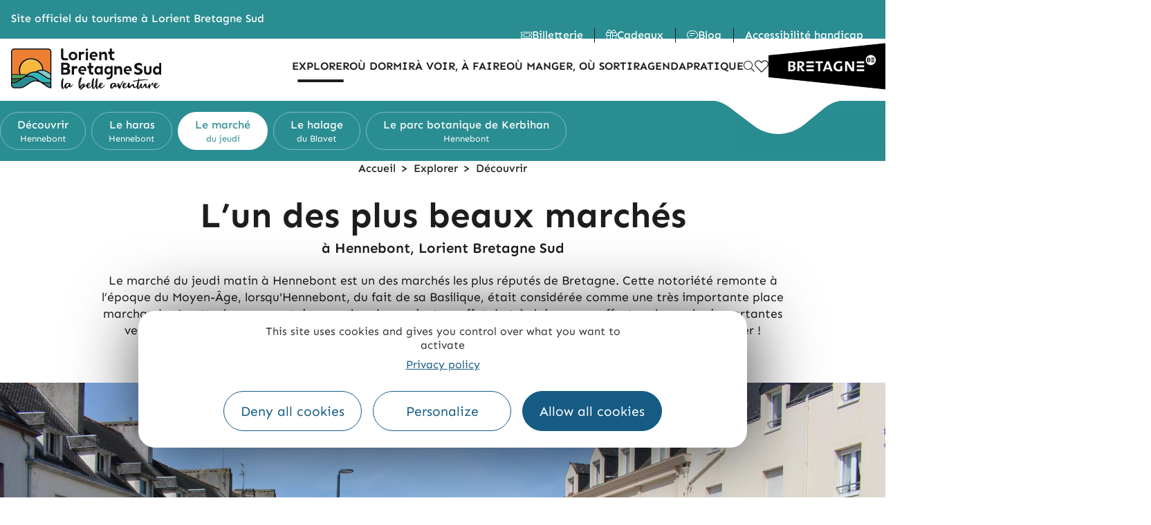

--- FILE ---
content_type: text/html; charset=UTF-8
request_url: https://www.lorientbretagnesudtourisme.fr/fr/immanquables/hennebont/marche-jeudi/
body_size: 23678
content:
<!DOCTYPE html>
<html class="html" lang="fr-FR">
<head>
	<meta charset="UTF-8">
	<link rel="profile" href="https://gmpg.org/xfn/11">

	<script>var bskConfig = {"idSite":"Lorient Sud Bretagne","pdfDownload":false,"map":{"center":[47.747291,-3.370874],"zoom":11,"markers":{"icon":{"iconUrl":"https:\\\/\\\/www.pays-bergerac-tourisme.com\\\/lae\\\/services1.0\\\/plugins\\\/laetis\\\/diffusio-258\\\/ext-pgb_site_SQL3c\\\/assets\\\/leaflet-markers\\\/defaultSeo.png","iconAnchor":[14,35]}}},"diffusio":{"repertoire":"\/ext-pgb_site_SQL3c","url":"https:\\\/\\\/www.pays-bergerac-tourisme.com\\\/lae\\\/services1.0\\\/plugins\\\/laetis\\\/diffusio-258\\\/ext-pgb_site_SQL3c\\\/presViews\\\/OiDetail\\\/viewBasket\\\/outputOiDetailBasket.ajx.php"},"login":{"facebook":{"clientId":"177673519597757"},"google":{"clientId":"493806151526-765tgredrs9eg1dfudhuak9ne3s7nsgi.apps.googleusercontent.com"}},"lang":"fr","connection":false,"list":{"disableDrag":false},"basketList":{"disableDrag":false}};</script><meta name='robots' content='index, follow, max-image-preview:large, max-snippet:-1, max-video-preview:-1' />
<meta name="viewport" content="width=device-width, initial-scale=1">
	<!-- This site is optimized with the Yoast SEO plugin v22.8 - https://yoast.com/wordpress/plugins/seo/ -->
	<title>Le marché du jeudi d&#039;Hennebont - Lorient Bretagne Sud</title>
<link crossorigin data-rocket-preconnect href="https://www.gstatic.com" rel="preconnect">
<link crossorigin data-rocket-preconnect href="https://translate.googleapis.com" rel="preconnect">
<link crossorigin data-rocket-preconnect href="https://cdn.livechatinc.com" rel="preconnect">
<link crossorigin data-rocket-preconnect href="https://api.livechatinc.com" rel="preconnect"><link rel="preload" data-rocket-preload as="image" href="https://www.lorientbretagnesudtourisme.fr/themes/lae-ocean/img/motif-encart-menu-2.svg" fetchpriority="high">
	<meta name="description" content="Le marché d’Hennebont dans le Morbihan se déroule chaque jeudi matin. Un des plus beaux marchés de Bretagne, Hennebont était autrefois une place marchande très importante." />
	<link rel="canonical" href="https://www.lorientbretagnesudtourisme.fr/fr/immanquables/hennebont/marche-jeudi/" />
	<meta property="og:locale" content="fr_FR" />
	<meta property="og:type" content="article" />
	<meta property="og:title" content="Le marché du jeudi d&#039;Hennebont - Lorient Bretagne Sud" />
	<meta property="og:description" content="Le marché d’Hennebont dans le Morbihan se déroule chaque jeudi matin. Un des plus beaux marchés de Bretagne, Hennebont était autrefois une place marchande très importante." />
	<meta property="og:url" content="https://www.lorientbretagnesudtourisme.fr/fr/immanquables/hennebont/marche-jeudi/" />
	<meta property="og:site_name" content="Lorient Bretagne Sud" />
	<meta property="article:modified_time" content="2024-12-18T11:30:43+00:00" />
	<meta property="og:image" content="https://www.lorientbretagnesudtourisme.fr/uploads/2019/06/grand-marché-traditionnel-jeudi-hennebont.jpg" />
	<meta property="og:image:width" content="2048" />
	<meta property="og:image:height" content="1153" />
	<meta property="og:image:type" content="image/jpeg" />
	<meta name="twitter:card" content="summary_large_image" />
	<meta name="twitter:label1" content="Durée de lecture estimée" />
	<meta name="twitter:data1" content="2 minutes" />
	<script type="application/ld+json" class="yoast-schema-graph">{"@context":"https://schema.org","@graph":[{"@type":"WebPage","@id":"https://www.lorientbretagnesudtourisme.fr/fr/immanquables/hennebont/marche-jeudi/","url":"https://www.lorientbretagnesudtourisme.fr/fr/immanquables/hennebont/marche-jeudi/","name":"Le marché du jeudi d'Hennebont - Lorient Bretagne Sud","isPartOf":{"@id":"https://www.lorientbretagnesudtourisme.fr/fr/#website"},"primaryImageOfPage":{"@id":"https://www.lorientbretagnesudtourisme.fr/fr/immanquables/hennebont/marche-jeudi/#primaryimage"},"image":{"@id":"https://www.lorientbretagnesudtourisme.fr/fr/immanquables/hennebont/marche-jeudi/#primaryimage"},"thumbnailUrl":"https://www.lorientbretagnesudtourisme.fr/uploads/2019/06/grand-marché-traditionnel-jeudi-hennebont.jpg","datePublished":"2019-05-16T07:40:41+00:00","dateModified":"2024-12-18T11:30:43+00:00","description":"Le marché d’Hennebont dans le Morbihan se déroule chaque jeudi matin. Un des plus beaux marchés de Bretagne, Hennebont était autrefois une place marchande très importante.","breadcrumb":{"@id":"https://www.lorientbretagnesudtourisme.fr/fr/immanquables/hennebont/marche-jeudi/#breadcrumb"},"inLanguage":"fr-FR","potentialAction":[{"@type":"ReadAction","target":["https://www.lorientbretagnesudtourisme.fr/fr/immanquables/hennebont/marche-jeudi/"]}]},{"@type":"ImageObject","inLanguage":"fr-FR","@id":"https://www.lorientbretagnesudtourisme.fr/fr/immanquables/hennebont/marche-jeudi/#primaryimage","url":"https://www.lorientbretagnesudtourisme.fr/uploads/2019/06/grand-marché-traditionnel-jeudi-hennebont.jpg","contentUrl":"https://www.lorientbretagnesudtourisme.fr/uploads/2019/06/grand-marché-traditionnel-jeudi-hennebont.jpg","width":2048,"height":1153,"caption":"Le grand marché à Hennebont tous les jeudis (Morbihan) - ©Cath. Le Bail"},{"@type":"BreadcrumbList","@id":"https://www.lorientbretagnesudtourisme.fr/fr/immanquables/hennebont/marche-jeudi/#breadcrumb","itemListElement":[{"@type":"ListItem","position":1,"name":"Accueil","item":"https://www.lorientbretagnesudtourisme.fr/fr/"},{"@type":"ListItem","position":2,"name":"Explorer Lorient Bretagne Sud","item":"https://www.lorientbretagnesudtourisme.fr/fr/immanquables/"},{"@type":"ListItem","position":3,"name":"Tourisme et vacances à Hennebont : Ville Historique et Cité fluviale de Bretagne","item":"https://www.lorientbretagnesudtourisme.fr/fr/immanquables/hennebont/"},{"@type":"ListItem","position":4,"name":"Le marché du jeudi d&rsquo;Hennebont"}]},{"@type":"WebSite","@id":"https://www.lorientbretagnesudtourisme.fr/fr/#website","url":"https://www.lorientbretagnesudtourisme.fr/fr/","name":"Lorient Bretagne Sud","description":"Tourisme","publisher":{"@id":"https://www.lorientbretagnesudtourisme.fr/fr/#organization"},"potentialAction":[{"@type":"SearchAction","target":{"@type":"EntryPoint","urlTemplate":"https://www.lorientbretagnesudtourisme.fr/fr/?s={search_term_string}"},"query-input":"required name=search_term_string"}],"inLanguage":"fr-FR"},{"@type":"Organization","@id":"https://www.lorientbretagnesudtourisme.fr/fr/#organization","name":"Lorient Bretagne Sud","url":"https://www.lorientbretagnesudtourisme.fr/fr/","logo":{"@type":"ImageObject","inLanguage":"fr-FR","@id":"https://www.lorientbretagnesudtourisme.fr/fr/#/schema/logo/image/","url":"https://www.lorientbretagnesudtourisme.fr/uploads/2019/01/logo-lorient-bst-144.png","contentUrl":"https://www.lorientbretagnesudtourisme.fr/uploads/2019/01/logo-lorient-bst-144.png","width":144,"height":143,"caption":"Lorient Bretagne Sud"},"image":{"@id":"https://www.lorientbretagnesudtourisme.fr/fr/#/schema/logo/image/"}}]}</script>
	<!-- / Yoast SEO plugin. -->


<link data-minify="1" rel='stylesheet' id='fontastic-css' href='https://www.lorientbretagnesudtourisme.fr/cache/min/1/themes/lae-ocean/icons/styles.css?ver=1767621527' media='all' />
<style id='classic-theme-styles-inline-css'>
/*! This file is auto-generated */
.wp-block-button__link{color:#fff;background-color:#32373c;border-radius:9999px;box-shadow:none;text-decoration:none;padding:calc(.667em + 2px) calc(1.333em + 2px);font-size:1.125em}.wp-block-file__button{background:#32373c;color:#fff;text-decoration:none}
</style>
<link data-minify="1" rel='stylesheet' id='lae_carnet_buttons-css' href='https://www.lorientbretagnesudtourisme.fr/cache/min/1/plugins/lae-carnet/dist/v02/css/buttons.css?ver=1767621527' media='all' />
<link data-minify="1" rel='stylesheet' id='lae-cookies-popup-css' href='https://www.lorientbretagnesudtourisme.fr/cache/min/1/plugins/lae-cookies/assets/styles/css/popup.13.2.css?ver=1767621527' media='all' />
<link data-minify="1" rel='stylesheet' id='lae-lbst-menu-css' href='https://www.lorientbretagnesudtourisme.fr/cache/min/1/plugins/lae-lbst-menu/styles/css/v2.css?ver=1767621527' media='all' />
<link data-minify="1" rel='stylesheet' id='lae-mega-menus-css' href='https://www.lorientbretagnesudtourisme.fr/cache/min/1/plugins/lae-mega-menus/assets/css/style.css?ver=1767621527' media='all' />
<link data-minify="1" rel='stylesheet' id='lae-search-css' href='https://www.lorientbretagnesudtourisme.fr/cache/min/1/plugins/lae-search/assets/search.css?ver=1767621527' media='all' />
<link data-minify="1" rel='stylesheet' id='ppress-frontend-css' href='https://www.lorientbretagnesudtourisme.fr/cache/min/1/plugins/wp-user-avatar/assets/css/frontend.min.css?ver=1767621527' media='all' />
<link data-minify="1" rel='stylesheet' id='ppress-flatpickr-css' href='https://www.lorientbretagnesudtourisme.fr/cache/min/1/plugins/wp-user-avatar/assets/flatpickr/flatpickr.min.css?ver=1767621527' media='all' />
<link data-minify="1" rel='stylesheet' id='ppress-select2-css' href='https://www.lorientbretagnesudtourisme.fr/cache/min/1/plugins/wp-user-avatar/assets/select2/select2.min.css?ver=1767621527' media='all' />
<link data-minify="1" rel='stylesheet' id='oceanwp-style-css' href='https://www.lorientbretagnesudtourisme.fr/cache/min/1/themes/oceanwp/assets/css/style.min.css?ver=1767621527' media='all' />
<link rel='stylesheet' id='child-style-css' href='https://www.lorientbretagnesudtourisme.fr/themes/lae-ocean/style.css' media='all' />
<link data-minify="1" rel='stylesheet' id='lae-header-css' href='https://www.lorientbretagnesudtourisme.fr/cache/min/1/plugins/lae-elementor-widgets/assets/styles/css/lae-header.css?ver=1767621528' media='all' />
<link data-minify="1" rel='stylesheet' id='lae-header-img--center-css' href='https://www.lorientbretagnesudtourisme.fr/cache/min/1/plugins/lae-elementor-widgets/assets/styles/css/lae-header-img--center.css?ver=1767621528' media='all' />
<link data-minify="1" rel='stylesheet' id='lae-header-guide-css' href='https://www.lorientbretagnesudtourisme.fr/cache/min/1/plugins/lae-elementor-widgets/assets/styles/css/lae-header-guide.css?ver=1767621528' media='all' />
<link data-minify="1" rel='stylesheet' id='lae-style-css' href='https://www.lorientbretagnesudtourisme.fr/cache/min/1/themes/lae-ocean/styles/css/styles.200.css?ver=1767621528' media='all' />
<link rel='stylesheet' id='lae-print-style-css' href='https://www.lorientbretagnesudtourisme.fr/themes/lae-ocean/styles/css/print.css' media='print' />
<link data-minify="1" rel='stylesheet' id='font-awesome-css' href='https://www.lorientbretagnesudtourisme.fr/cache/min/1/themes/oceanwp/assets/fonts/fontawesome/css/all.min.css?ver=1767621528' media='all' />
<link data-minify="1" rel='stylesheet' id='simple-line-icons-css' href='https://www.lorientbretagnesudtourisme.fr/cache/min/1/themes/oceanwp/assets/css/third/simple-line-icons.min.css?ver=1767621528' media='all' />
<link data-minify="1" rel='stylesheet' id='oceanwp-hamburgers-css' href='https://www.lorientbretagnesudtourisme.fr/cache/min/1/themes/oceanwp/assets/css/third/hamburgers/hamburgers.min.css?ver=1767621528' media='all' />
<link data-minify="1" rel='stylesheet' id='oceanwp-3dx-css' href='https://www.lorientbretagnesudtourisme.fr/cache/min/1/themes/oceanwp/assets/css/third/hamburgers/types/3dx.css?ver=1767621528' media='all' />
<link data-minify="1" rel='preload' as='style' onload='this.rel="stylesheet"' id='oceanwp-google-font-sen-css' href='https://www.lorientbretagnesudtourisme.fr/cache/min/1/uploads/oceanwp-webfonts-css/6fce220a590e400fff1694a778c5ec3b.css?ver=1767621528' media='all' />
<link data-minify="1" rel='stylesheet' id='elementor-icons-css' href='https://www.lorientbretagnesudtourisme.fr/cache/min/1/plugins/elementor/assets/lib/eicons/css/elementor-icons.min.css?ver=1767621528' media='all' />
<link data-minify="1" rel='stylesheet' id='elementor-frontend-css' href='https://www.lorientbretagnesudtourisme.fr/cache/min/1/plugins/elementor/assets/css/frontend.min.css?ver=1767621528' media='all' />
<link data-minify="1" rel='stylesheet' id='swiper-css' href='https://www.lorientbretagnesudtourisme.fr/cache/min/1/plugins/lae-elementor-widgets/assets/libs/swiper/css/swiper.min.css?ver=1767621529' media='all' />
<link rel='stylesheet' id='elementor-post-20543-css' href='https://www.lorientbretagnesudtourisme.fr/uploads/elementor/css/post-20543.css' media='all' />
<link data-minify="1" rel='stylesheet' id='elementor-pro-css' href='https://www.lorientbretagnesudtourisme.fr/cache/min/1/plugins/elementor-pro/assets/css/frontend.min.css?ver=1767621529' media='all' />
<link data-minify="1" rel='stylesheet' id='dsio-common-css' href='https://www.lorientbretagnesudtourisme.fr/cache/min/1/diffusio-3/public/css/main.common.css?ver=1767621529' media='all' />
<link data-minify="1" rel='stylesheet' id='dsio-liste-css' href='https://www.lorientbretagnesudtourisme.fr/cache/min/1/diffusio-3/public/css/main.list.css?ver=1767621529' media='all' />
<link data-minify="1" rel='stylesheet' id='dsio-detail-css' href='https://www.lorientbretagnesudtourisme.fr/cache/min/1/diffusio-3/public/css/main.detail.css?ver=1767621529' media='all' />
<link data-minify="1" rel='stylesheet' id='dsio-custom-css' href='https://www.lorientbretagnesudtourisme.fr/cache/min/1/diffusio-3/public/css/main.custom.css?ver=1767621529' media='all' />
<link data-minify="1" rel='stylesheet' id='fancybox-css' href='https://www.lorientbretagnesudtourisme.fr/cache/min/1/plugins/lae-elementor-widgets/assets/libs/fancybox/jquery.fancybox.min.css?ver=1767621529' media='all' />
<link data-minify="1" rel='stylesheet' id='font-awesome-5-all-css' href='https://www.lorientbretagnesudtourisme.fr/cache/min/1/plugins/elementor/assets/lib/font-awesome/css/all.min.css?ver=1767621529' media='all' />
<link data-minify="1" rel='stylesheet' id='font-awesome-4-shim-css' href='https://www.lorientbretagnesudtourisme.fr/cache/min/1/plugins/elementor/assets/lib/font-awesome/css/v4-shims.min.css?ver=1767621529' media='all' />
<link rel='stylesheet' id='elementor-post-1124-css' href='https://www.lorientbretagnesudtourisme.fr/uploads/elementor/css/post-1124.css' media='all' />
<link rel='stylesheet' id='elementor-post-70530-css' href='https://www.lorientbretagnesudtourisme.fr/uploads/elementor/css/post-70530.css' media='all' />
<link rel='stylesheet' id='elementor-post-78138-css' href='https://www.lorientbretagnesudtourisme.fr/uploads/elementor/css/post-78138.css' media='all' />
<link data-minify="1" rel='stylesheet' id='oe-widgets-style-css' href='https://www.lorientbretagnesudtourisme.fr/cache/min/1/plugins/ocean-extra/assets/css/widgets.css?ver=1767621529' media='all' />
<style id='rocket-lazyload-inline-css'>
.rll-youtube-player{position:relative;padding-bottom:56.23%;height:0;overflow:hidden;max-width:100%;}.rll-youtube-player:focus-within{outline: 2px solid currentColor;outline-offset: 5px;}.rll-youtube-player iframe{position:absolute;top:0;left:0;width:100%;height:100%;z-index:100;background:0 0}.rll-youtube-player img{bottom:0;display:block;left:0;margin:auto;max-width:100%;width:100%;position:absolute;right:0;top:0;border:none;height:auto;-webkit-transition:.4s all;-moz-transition:.4s all;transition:.4s all}.rll-youtube-player img:hover{-webkit-filter:brightness(75%)}.rll-youtube-player .play{height:100%;width:100%;left:0;top:0;position:absolute;background:url(https://www.lorientbretagnesudtourisme.fr/plugins/wp-rocket/assets/img/youtube.png) no-repeat center;background-color: transparent !important;cursor:pointer;border:none;}.wp-embed-responsive .wp-has-aspect-ratio .rll-youtube-player{position:absolute;padding-bottom:0;width:100%;height:100%;top:0;bottom:0;left:0;right:0}
</style>
<link data-minify="1" rel='preload' as='style' onload='this.rel="stylesheet"' id='google-fonts-1-css' href='https://www.lorientbretagnesudtourisme.fr/cache/min/1/uploads/oceanwp-webfonts-css/cc72327ec092b5b4ea545c86af5e2d28.css?ver=1767621529' media='all' />
<link data-minify="1" rel='stylesheet' id='elementor-icons-lorient-2-css' href='https://www.lorientbretagnesudtourisme.fr/cache/min/1/uploads/elementor/custom-icons/lorient-2/styles.css?ver=1767621529' media='all' />
<link data-minify="1" rel='stylesheet' id='elementor-icons-shared-0-css' href='https://www.lorientbretagnesudtourisme.fr/cache/min/1/plugins/elementor/assets/lib/font-awesome/css/fontawesome.min.css?ver=1767621529' media='all' />
<link data-minify="1" rel='stylesheet' id='elementor-icons-fa-solid-css' href='https://www.lorientbretagnesudtourisme.fr/cache/min/1/plugins/elementor/assets/lib/font-awesome/css/solid.min.css?ver=1767621529' media='all' />
<link data-minify="1" rel='stylesheet' id='elementor-icons-fa-regular-css' href='https://www.lorientbretagnesudtourisme.fr/cache/min/1/plugins/elementor/assets/lib/font-awesome/css/regular.min.css?ver=1767621530' media='all' />
<link data-minify="1" rel='stylesheet' id='elementor-icons-fa-brands-css' href='https://www.lorientbretagnesudtourisme.fr/cache/min/1/plugins/elementor/assets/lib/font-awesome/css/brands.min.css?ver=1767621530' media='all' />
<link rel="preconnect" href="https://fonts.gstatic.com/" crossorigin>

<script id="tarteaucitron-js-extra">
var laeCookiesOptions = {"googletagmanagerId":"GTM-PW68LJD","privacyUrl":"\/fr\/mentions-legales\/","analyticsUa":"","typeUa":"","needConsent":"1","facebookpixelId":"","audienceIndispensable":"1","is_user_logged_in":""};
</script>
<script src="https://www.lorientbretagnesudtourisme.fr/plugins/lae-cookies/assets/tarteaucitron/tarteaucitron.js" id="tarteaucitron-js"></script>
<script id="lae-cookies-popup-js-extra">
var laeCookiesOptions = {"googletagmanagerId":"GTM-PW68LJD","privacyUrl":"\/fr\/mentions-legales\/","analyticsUa":"","typeUa":"","needConsent":"1","facebookpixelId":"","audienceIndispensable":"1","is_user_logged_in":""};
</script>
<script src="https://www.lorientbretagnesudtourisme.fr/plugins/lae-cookies/assets/js/popup-h.15.0.js" id="lae-cookies-popup-js"></script>



    <meta class="elastic" name="url_thumbnail" content="https://www.lorientbretagnesudtourisme.fr/uploads/2019/06/grand-marché-traditionnel-jeudi-hennebont-150x150.jpg">    <meta class="elastic" name="category1" content="wp_page">    <meta class="elastic" name="lang" content="fr">	<link rel="icon" type="image/png" href="/themes/lae-ocean/favicon/favicon-96x96.png" sizes="96x96" />
	<link rel="icon" type="image/svg+xml" href="/themes/lae-ocean/favicon/favicon.svg" />
	<link rel="shortcut icon" href="/themes/lae-ocean/favicon/favicon.ico" />
	<link rel="apple-touch-icon" sizes="180x180" href="/themes/lae-ocean/favicon/apple-touch-icon.png" />
	<meta name="apple-mobile-web-app-title" content="Lorient " />
	<link rel="manifest" href="/themes/lae-ocean/favicon/site.webmanifest" />
	<!-- OceanWP CSS -->
<style type="text/css">
/* Colors */body .theme-button,body input[type="submit"],body button[type="submit"],body button,body .button,body div.wpforms-container-full .wpforms-form input[type=submit],body div.wpforms-container-full .wpforms-form button[type=submit],body div.wpforms-container-full .wpforms-form .wpforms-page-button{border-color:#ffffff}body .theme-button:hover,body input[type="submit"]:hover,body button[type="submit"]:hover,body button:hover,body .button:hover,body div.wpforms-container-full .wpforms-form input[type=submit]:hover,body div.wpforms-container-full .wpforms-form input[type=submit]:active,body div.wpforms-container-full .wpforms-form button[type=submit]:hover,body div.wpforms-container-full .wpforms-form button[type=submit]:active,body div.wpforms-container-full .wpforms-form .wpforms-page-button:hover,body div.wpforms-container-full .wpforms-form .wpforms-page-button:active{border-color:#ffffff}body{color:#292929}h1{color:#ffffff}h2{color:#010101}h3{color:#51c09b}/* OceanWP Style Settings CSS */.theme-button,input[type="submit"],button[type="submit"],button,.button,body div.wpforms-container-full .wpforms-form input[type=submit],body div.wpforms-container-full .wpforms-form button[type=submit],body div.wpforms-container-full .wpforms-form .wpforms-page-button{border-style:solid}.theme-button,input[type="submit"],button[type="submit"],button,.button,body div.wpforms-container-full .wpforms-form input[type=submit],body div.wpforms-container-full .wpforms-form button[type=submit],body div.wpforms-container-full .wpforms-form .wpforms-page-button{border-width:1px}form input[type="text"],form input[type="password"],form input[type="email"],form input[type="url"],form input[type="date"],form input[type="month"],form input[type="time"],form input[type="datetime"],form input[type="datetime-local"],form input[type="week"],form input[type="number"],form input[type="search"],form input[type="tel"],form input[type="color"],form select,form textarea,.woocommerce .woocommerce-checkout .select2-container--default .select2-selection--single{border-style:solid}body div.wpforms-container-full .wpforms-form input[type=date],body div.wpforms-container-full .wpforms-form input[type=datetime],body div.wpforms-container-full .wpforms-form input[type=datetime-local],body div.wpforms-container-full .wpforms-form input[type=email],body div.wpforms-container-full .wpforms-form input[type=month],body div.wpforms-container-full .wpforms-form input[type=number],body div.wpforms-container-full .wpforms-form input[type=password],body div.wpforms-container-full .wpforms-form input[type=range],body div.wpforms-container-full .wpforms-form input[type=search],body div.wpforms-container-full .wpforms-form input[type=tel],body div.wpforms-container-full .wpforms-form input[type=text],body div.wpforms-container-full .wpforms-form input[type=time],body div.wpforms-container-full .wpforms-form input[type=url],body div.wpforms-container-full .wpforms-form input[type=week],body div.wpforms-container-full .wpforms-form select,body div.wpforms-container-full .wpforms-form textarea{border-style:solid}form input[type="text"],form input[type="password"],form input[type="email"],form input[type="url"],form input[type="date"],form input[type="month"],form input[type="time"],form input[type="datetime"],form input[type="datetime-local"],form input[type="week"],form input[type="number"],form input[type="search"],form input[type="tel"],form input[type="color"],form select,form textarea{border-radius:3px}body div.wpforms-container-full .wpforms-form input[type=date],body div.wpforms-container-full .wpforms-form input[type=datetime],body div.wpforms-container-full .wpforms-form input[type=datetime-local],body div.wpforms-container-full .wpforms-form input[type=email],body div.wpforms-container-full .wpforms-form input[type=month],body div.wpforms-container-full .wpforms-form input[type=number],body div.wpforms-container-full .wpforms-form input[type=password],body div.wpforms-container-full .wpforms-form input[type=range],body div.wpforms-container-full .wpforms-form input[type=search],body div.wpforms-container-full .wpforms-form input[type=tel],body div.wpforms-container-full .wpforms-form input[type=text],body div.wpforms-container-full .wpforms-form input[type=time],body div.wpforms-container-full .wpforms-form input[type=url],body div.wpforms-container-full .wpforms-form input[type=week],body div.wpforms-container-full .wpforms-form select,body div.wpforms-container-full .wpforms-form textarea{border-radius:3px}#scroll-top{bottom:90px}#scroll-top{font-size:20px}#scroll-top .owp-icon{width:20px;height:20px}/* Header */#site-navigation-wrap .dropdown-menu >li >a,.oceanwp-mobile-menu-icon a,.mobile-menu-close,.after-header-content-inner >a{line-height:120px}#site-header.has-header-media .overlay-header-media{background-color:rgba(0,0,0,0.5)}#site-logo #site-logo-inner a img,#site-header.center-header #site-navigation-wrap .middle-site-logo a img{max-width:144px}@media (max-width:768px){#site-logo #site-logo-inner a img,#site-header.center-header #site-navigation-wrap .middle-site-logo a img{max-width:100px}}@media (max-width:480px){#site-logo #site-logo-inner a img,#site-header.center-header #site-navigation-wrap .middle-site-logo a img{max-width:72px}}@media (max-width:768px){#site-header #site-logo #site-logo-inner a img,#site-header.center-header #site-navigation-wrap .middle-site-logo a img{max-height:100px}}@media (max-width:480px){#site-header #site-logo #site-logo-inner a img,#site-header.center-header #site-navigation-wrap .middle-site-logo a img{max-height:72px}}#site-navigation-wrap .dropdown-menu >li >a,.oceanwp-mobile-menu-icon a,#searchform-header-replace-close{color:#ffffff}#site-navigation-wrap .dropdown-menu >li >a .owp-icon use,.oceanwp-mobile-menu-icon a .owp-icon use,#searchform-header-replace-close .owp-icon use{stroke:#ffffff}#site-navigation-wrap .dropdown-menu >li >a:hover,.oceanwp-mobile-menu-icon a:hover,#searchform-header-replace-close:hover{color:#ffffff}#site-navigation-wrap .dropdown-menu >li >a:hover .owp-icon use,.oceanwp-mobile-menu-icon a:hover .owp-icon use,#searchform-header-replace-close:hover .owp-icon use{stroke:#ffffff}#site-navigation-wrap .dropdown-menu >.current-menu-item >a,#site-navigation-wrap .dropdown-menu >.current-menu-ancestor >a,#site-navigation-wrap .dropdown-menu >.current-menu-item >a:hover,#site-navigation-wrap .dropdown-menu >.current-menu-ancestor >a:hover{color:#ffffff}.dropdown-menu .sub-menu,#searchform-dropdown,.current-shop-items-dropdown{background-color:#000000}.dropdown-menu .sub-menu,#searchform-dropdown,.current-shop-items-dropdown{border-color:#000000}.dropdown-menu ul li.menu-item,.navigation >ul >li >ul.megamenu.sub-menu >li,.navigation .megamenu li ul.sub-menu{border-color:#000000}@media (max-width:custompx){#top-bar-nav,#site-navigation-wrap,.oceanwp-social-menu,.after-header-content{display:none}.center-logo #site-logo{float:none;position:absolute;left:50%;padding:0;-webkit-transform:translateX(-50%);transform:translateX(-50%)}#site-header.center-header #site-logo,.oceanwp-mobile-menu-icon,#oceanwp-cart-sidebar-wrap{display:block}body.vertical-header-style #outer-wrap{margin:0 !important}#site-header.vertical-header{position:relative;width:100%;left:0 !important;right:0 !important}#site-header.vertical-header .has-template >#site-logo{display:block}#site-header.vertical-header #site-header-inner{display:-webkit-box;display:-webkit-flex;display:-ms-flexbox;display:flex;-webkit-align-items:center;align-items:center;padding:0;max-width:90%}#site-header.vertical-header #site-header-inner >*:not(.oceanwp-mobile-menu-icon){display:none}#site-header.vertical-header #site-header-inner >*{padding:0 !important}#site-header.vertical-header #site-header-inner #site-logo{display:block;margin:0;width:50%;text-align:left}body.rtl #site-header.vertical-header #site-header-inner #site-logo{text-align:right}#site-header.vertical-header #site-header-inner .oceanwp-mobile-menu-icon{width:50%;text-align:right}body.rtl #site-header.vertical-header #site-header-inner .oceanwp-mobile-menu-icon{text-align:left}#site-header.vertical-header .vertical-toggle,body.vertical-header-style.vh-closed #site-header.vertical-header .vertical-toggle{display:none}#site-logo.has-responsive-logo .custom-logo-link{display:none}#site-logo.has-responsive-logo .responsive-logo-link{display:block}.is-sticky #site-logo.has-sticky-logo .responsive-logo-link{display:none}.is-sticky #site-logo.has-responsive-logo .sticky-logo-link{display:block}#top-bar.has-no-content #top-bar-social.top-bar-left,#top-bar.has-no-content #top-bar-social.top-bar-right{position:inherit;left:auto;right:auto;float:none;height:auto;line-height:1.5em;margin-top:0;text-align:center}#top-bar.has-no-content #top-bar-social li{float:none;display:inline-block}.owp-cart-overlay,#side-panel-wrap a.side-panel-btn{display:none !important}}.mobile-menu .hamburger-inner,.mobile-menu .hamburger-inner::before,.mobile-menu .hamburger-inner::after{background-color:#ffffff}/* Topbar */#top-bar{padding:0}#top-bar-wrap,.oceanwp-top-bar-sticky{background-color:#010101}#top-bar-wrap{border-color:#010101}#top-bar-wrap,#top-bar-content strong{color:#ffffff}/* Blog CSS */.ocean-single-post-header ul.meta-item li a:hover{color:#333333}/* Footer Widgets */#footer-widgets{padding:0}/* Typography */body{font-family:Sen;font-size:16px;line-height:1.4}h1,h2,h3,h4,h5,h6,.theme-heading,.widget-title,.oceanwp-widget-recent-posts-title,.comment-reply-title,.entry-title,.sidebar-box .widget-title{line-height:1.4}h1{font-size:3.2rem;line-height:1.1;font-weight:700}@media screen and (max-width:480px){h1{font-size:2.5rem}}h2{font-size:2rem;line-height:1.1}@media screen and (max-width:480px){h2{font-size:1.6rem}}h3{font-size:1.6rem;line-height:1.4;font-weight:700}@media screen and (max-width:480px){h3{font-size:1.4rem}}h4{font-size:17px;line-height:1.4}h5{font-size:14px;line-height:1.4}h6{font-size:15px;line-height:1.4}.woocommerce-store-notice.demo_store{line-height:2;letter-spacing:1.5px}.demo_store .woocommerce-store-notice__dismiss-link{line-height:2;letter-spacing:1.5px}.woocommerce ul.products li.product li.title h2,.woocommerce ul.products li.product li.title a{font-size:14px;line-height:1.5}.woocommerce ul.products li.product li.category,.woocommerce ul.products li.product li.category a{font-size:12px;line-height:1}.woocommerce ul.products li.product .price{font-size:18px;line-height:1}.woocommerce ul.products li.product .button,.woocommerce ul.products li.product .product-inner .added_to_cart{font-size:12px;line-height:1.5;letter-spacing:1px}.woocommerce ul.products li.owp-woo-cond-notice span,.woocommerce ul.products li.owp-woo-cond-notice a{font-size:16px;line-height:1;letter-spacing:1px;font-weight:600;text-transform:capitalize}.woocommerce div.product .product_title{font-size:24px;line-height:1.4;letter-spacing:.6px}.woocommerce div.product p.price{font-size:36px;line-height:1}.woocommerce .owp-btn-normal .summary form button.button,.woocommerce .owp-btn-big .summary form button.button,.woocommerce .owp-btn-very-big .summary form button.button{font-size:12px;line-height:1.5;letter-spacing:1px;text-transform:uppercase}.woocommerce div.owp-woo-single-cond-notice span,.woocommerce div.owp-woo-single-cond-notice a{font-size:18px;line-height:2;letter-spacing:1.5px;font-weight:600;text-transform:capitalize}
</style><noscript><style id="rocket-lazyload-nojs-css">.rll-youtube-player, [data-lazy-src]{display:none !important;}</style></noscript><meta name="generator" content="WP Rocket 3.19.2" data-wpr-features="wpr_minify_concatenate_js wpr_lazyload_images wpr_lazyload_iframes wpr_preconnect_external_domains wpr_oci wpr_minify_css wpr_desktop" /></head>

<body class="page-template page-template-elementor_header_footer page page-id-1124 page-child parent-pageid-1119 wp-custom-logo wp-embed-responsive blog-1 oceanwp-theme fullscreen-mobile no-header-border content-full-width content-max-width page-header-disabled no-lightbox elementor-default elementor-template-full-width elementor-kit-20543 elementor-page elementor-page-1124" itemscope="itemscope" itemtype="https://schema.org/WebPage">

	            <!-- Google Tag Manager (noscript) -->
            <noscript><iframe src="https://www.googletagmanager.com/ns.html?id=GTM-PW68LJD" 
            height="0" width="0" style="display:none;visibility:hidden"></iframe></noscript>
            <!-- End Google Tag Manager (noscript) -->
            
	
	<div  id="outer-wrap" class="site clr">

		<a class="skip-link screen-reader-text" href="#main">Skip to content</a>

		
		<div  id="wrap" class="clr">

			
			
<header  id="site-header" class="clr" data-height="120" itemscope="itemscope" itemtype="https://schema.org/WPHeader" role="banner" data-elastic-exclude>

			<div data-elementor-type="header" data-elementor-id="70530" class="elementor elementor-70530 elementor-location-header" data-elementor-post-type="elementor_library">
					<section class="elementor-section elementor-top-section elementor-element elementor-element-b3be0b1 elementor-section-full_width elementor-section-height-default elementor-section-height-default" data-id="b3be0b1" data-element_type="section">
						<div class="elementor-container elementor-column-gap-no">
					<div class="elementor-column elementor-col-100 elementor-top-column elementor-element elementor-element-59f14a7" data-id="59f14a7" data-element_type="column">
			<div class="elementor-widget-wrap elementor-element-populated">
						<div class="elementor-element elementor-element-1590615 elementor-widget elementor-widget-lae-mega-menus" data-id="1590615" data-element_type="widget" data-widget_type="lae-mega-menus.default">
				<div class="elementor-widget-container">
			      <div class="lae-sh">
        <div class="ct">
          <p class="logo">
            <a href="/fr/">
              <span class="t">Site officiel du tourisme à Lorient Bretagne Sud</span>
              <img fetchpriority="high" src="https://www.lorientbretagnesudtourisme.fr/plugins/lae-lbst-menu/img/logo-lbs-belle-aventure.fr.svg" width="545" height="150" alt="" />
            </a>
          </p>
      <div class="lae-mega-menu" id="lae-mega-menu-1590615">
    <div class="lmm__menu-burger__wrapper">
        <button class="lmm__menu-burger__button" type="button" title="Menu" aria-haspopup="true">
                            <span>Menu</span>
            
            <i aria-hidden="true" class="laeicon- lae-icon-bars-light"></i>        </button>
    </div>

    <div class="lmm__wrapper">
        <button class="lmm__mm__close" type="button" title="Fermer le menu">
            <i aria-hidden="true" class="laeicon- lae-icon-times-light"></i>        </button>

            <nav role="navigation" class="lmm__sm">
        <ul class="lmm__sm__right">
            
                            <li>
                    <a class="lmm__sm__link billeterie" title="Billetterie" href="https://reservation.lorientbretagnesudtourisme.fr/">
                        <i aria-hidden="true" class="laeicon- lae-icon-ticket-alt-light"></i>                        <span>Billetterie</span>
                    </a>
                </li>
                            <li>
                    <a class="lmm__sm__link hidden-sm" title="Cadeaux" href="https://www.lorientbretagnesudtourisme.fr/fr/cadeaux/">
                        <i aria-hidden="true" class="laeicon- lae-icon-gift-light"></i>                        <span>Cadeaux</span>
                    </a>
                </li>
                            <li>
                    <a class="lmm__sm__link only-mob" title="Agenda" href="https://www.lorientbretagnesudtourisme.fr/fr/agenda/">
                        <i aria-hidden="true" class="laeicon- lae-icon-calendar-alt-light"></i>                        <span>Agenda</span>
                    </a>
                </li>
                            <li>
                    <a class="lmm__sm__link" title="Blog" href="https://www.lorientbretagnesudtourisme.fr/fr/blog/">
                        <i aria-hidden="true" class="laeicon- lae-icon-comment-lines-light"></i>                        <span>Blog</span>
                    </a>
                </li>
                            <li>
                    <a class="lmm__sm__link only-mob" title="Recherche" href="https://www.lorientbretagnesudtourisme.fr/fr/recherche/">
                        <i aria-hidden="true" class="laeicon- lae-icon-search-light"></i>                        <span>Recherche</span>
                    </a>
                </li>
                            <li>
                    <a class="lmm__sm__link hidden-sm" title="Accessibilité handicap" href="https://www.lorientbretagnesudtourisme.fr/fr/handicap/">
                                                <span>Accessibilité handicap</span>
                    </a>
                </li>
            
                    </ul>
    </nav>
<div class="lmm__mm__wrapper lmm__mm__right">
    <nav class="lmm__mm" role="navigation" itemscope itemtype="http://schema.org/SiteNavigationElement">
        <ul>
            
                            <li class="lmm__mm__item lmm__mm__item__mm lmm__mm__item__current">
                    <a class="lmm__mm__link" itemprop="url" title="Explorer" aria-haspopup="true"     href="https://www.lorientbretagnesudtourisme.fr/fr/immanquables/">
                        <div class="lmm__mm__link_wrapper">
                                                        <span itemprop="name">Explorer</span>
                        </div>

                        <i aria-hidden="true" class="lmm__mm__link__mobile_icon laeicon- lae-icon-arrow-right-light"></i>                    </a>

                                            <div class="lmm__mm__dropdown" aria-hidden="true" aria-label="submenu" tabindex="-1">
                            <div class="lmm__mm__dropdown__header lmm__mm__dropdown__header_sticky">
                                <button type="button" class="lmm__mm__dropdown__back" title="Menu principal">
                                    <i aria-hidden="true" class="laeicon- lae-icon-arrow-right-light"></i>                                    <span>Menu principal</span>
                                </button>

                                <button class="lmm__mm__dropdown__close" type="button" title="Fermer le menu">
                                    <i aria-hidden="true" class="laeicon- lae-icon-times-light"></i>                                </button>
                            </div>
                            <div class="lmm__mm__dropdown__content">
                                <style>.elementor-69683 .elementor-element.elementor-element-5e211ed > .elementor-container{min-height:100vh;}.elementor-69683 .elementor-element.elementor-element-bb485db{margin-top:1rem;margin-bottom:0rem;}.elementor-69683 .elementor-element.elementor-element-202473f{margin-top:1rem;margin-bottom:0rem;}.elementor-69683 .elementor-element.elementor-element-27eaf89 > .elementor-widget-container{margin:0% 10% 0% 12%;}body.elementor-page .elementor-element.elementor-element-5e211ed:not(.elementor-motion-effects-element-type-background){background-image:url(https://cdn.laetis.fr/i/lorient/full/);}@media(max-width:px){body.elementor-page .elementor-element.elementor-element-5e211ed:not(.elementor-motion-effects-element-type-background){background-image:url(https://cdn.laetis.fr/i/lorient/full_m/);}}@media(min-width:768px){.elementor-69683 .elementor-element.elementor-element-ce72d13{width:37%;}.elementor-69683 .elementor-element.elementor-element-ae281eb{width:34%;}.elementor-69683 .elementor-element.elementor-element-24d7d4a{width:27.725%;}.elementor-69683 .elementor-element.elementor-element-7fa07a9{width:37%;}.elementor-69683 .elementor-element.elementor-element-57615d8{width:34%;}.elementor-69683 .elementor-element.elementor-element-408f51f{width:28.999%;}}</style>		<div data-elementor-type="wp-post" data-elementor-id="69683" class="elementor elementor-69683" data-elementor-post-type="mega_menu">
						<section class="elementor-section elementor-top-section elementor-element elementor-element-5e211ed elementor-section-full_width elementor-section-height-min-height mm__c elementor-section-height-default elementor-section-items-middle" data-id="5e211ed" data-element_type="section">
						<div class="elementor-container elementor-column-gap-default">
					<div class="elementor-column elementor-col-100 elementor-top-column elementor-element elementor-element-7fc7f1e" data-id="7fc7f1e" data-element_type="column">
			<div class="elementor-widget-wrap elementor-element-populated">
						<section class="elementor-section elementor-inner-section elementor-element elementor-element-a0b9ba5 elementor-section-boxed elementor-section-height-default elementor-section-height-default" data-id="a0b9ba5" data-element_type="section">
						<div class="elementor-container elementor-column-gap-default">
					<div class="elementor-column elementor-col-33 elementor-inner-column elementor-element elementor-element-ce72d13" data-id="ce72d13" data-element_type="column">
			<div class="elementor-widget-wrap elementor-element-populated">
						<div class="elementor-element elementor-element-755ac43 elementor-widget elementor-widget-heading" data-id="755ac43" data-element_type="widget" data-widget_type="heading.default">
				<div class="elementor-widget-container">
			<p class="elementor-heading-title elementor-size-default">Incontournables</p>		</div>
				</div>
				<div class="elementor-element elementor-element-9a4cf04 elementor-widget elementor-widget-text-editor" data-id="9a4cf04" data-element_type="widget" data-widget_type="text-editor.default">
				<div class="elementor-widget-container">
							<ul><li><a class="a--star" title="Explorer l'île de Groix" href="https://www.lorientbretagnesudtourisme.fr/fr/immanquables/ile-de-groix/">L&rsquo;île de Groix</a></li><li><a class="a--star" title="Festival interceltique de Lorient" href="https://www.lorientbretagnesudtourisme.fr/fr/immanquables/lorient-festival-interceltique/" rel="">Festival interceltique</a></li><li><a title="Découvrir la ville de Lorient" href="https://www.lorientbretagnesudtourisme.fr/fr/immanquables/lorient/" rel="">Ville de Lorient</a></li></ul>						</div>
				</div>
				<div class="elementor-widget-button elementor-element elementor-element-6e4fcb0 elementor-widget elementor-widget-lae-button" data-id="6e4fcb0" data-element_type="widget" data-widget_type="lae-button.default">
				<div class="elementor-widget-container">
			<a href="https://www.lorientbretagnesudtourisme.fr/fr/immanquables/incontournables/" title="Tous les incontournables Lorient" class="theme-button btn btn--flat btn--icon btn--icon-right"><span class="text">Tout voir</span><i class="icon lae-icon-arrow-right-light" aria-hidden="true"></i></a>		</div>
				</div>
					</div>
		</div>
				<div class="elementor-column elementor-col-33 elementor-inner-column elementor-element elementor-element-ae281eb" data-id="ae281eb" data-element_type="column">
			<div class="elementor-widget-wrap elementor-element-populated">
						<div class="elementor-element elementor-element-b0ad8ae elementor-widget elementor-widget-heading" data-id="b0ad8ae" data-element_type="widget" data-widget_type="heading.default">
				<div class="elementor-widget-container">
			<p class="elementor-heading-title elementor-size-default">Lieux uniques</p>		</div>
				</div>
				<div class="elementor-element elementor-element-1916440 elementor-widget elementor-widget-text-editor" data-id="1916440" data-element_type="widget" data-widget_type="text-editor.default">
				<div class="elementor-widget-container">
							<ul>
 	<li><a class="a--star" href="https://www.lorientbretagnesudtourisme.fr/fr/immanquables/lorient-la-base/">Lorient La Base</a></li>
 	<li><a class="a--star" href="https://www.lorientbretagnesudtourisme.fr/fr/immanquables/port-louis/citadelle-de-port-louis/">Port-Louis et sa Citadelle</a></li>
 	<li><a href="https://www.lorientbretagnesudtourisme.fr/fr/immanquables/quistinic/village-poul-fetan/">Village de Poul Fetan</a></li>
</ul>						</div>
				</div>
				<div class="elementor-widget-button elementor-element elementor-element-692c7f8 elementor-widget elementor-widget-lae-button" data-id="692c7f8" data-element_type="widget" data-widget_type="lae-button.default">
				<div class="elementor-widget-container">
			<a href="https://www.lorientbretagnesudtourisme.fr/fr/immanquables/lieux-uniques/" title="Explorer les lieux uniques Lorient Bretagne Sud" class="theme-button btn btn--flat btn--icon btn--icon-right"><span class="text">Tout voir</span><i class="icon lae-icon-arrow-right-light" aria-hidden="true"></i></a>		</div>
				</div>
					</div>
		</div>
				<div class="elementor-column elementor-col-33 elementor-inner-column elementor-element elementor-element-24d7d4a" data-id="24d7d4a" data-element_type="column">
			<div class="elementor-widget-wrap elementor-element-populated">
						<div class="elementor-element elementor-element-23ccb2d elementor-widget elementor-widget-heading" data-id="23ccb2d" data-element_type="widget" data-widget_type="heading.default">
				<div class="elementor-widget-container">
			<p class="elementor-heading-title elementor-size-default">Expériences</p>		</div>
				</div>
				<div class="elementor-element elementor-element-dc5f27b elementor-widget elementor-widget-text-editor" data-id="dc5f27b" data-element_type="widget" data-widget_type="text-editor.default">
				<div class="elementor-widget-container">
							<ul><li><a href="https://www.lorientbretagnesudtourisme.fr/fr/experiences/city-break-a-lorient-echappez-vous-un-week-end-en-bretagne-sud/" rel="">Week-end à Lorient</a></li><li><a href="https://www.lorientbretagnesudtourisme.fr/fr/experiences/top-10-couchers-de-soleil/" rel="">Top 10 couchers de soleil</a></li><li><a href="https://www.lorientbretagnesudtourisme.fr/fr/experiences/top-10-a-deux/">Top 10 à deux</a></li></ul>						</div>
				</div>
				<div class="elementor-widget-button elementor-element elementor-element-ed7c962 elementor-widget elementor-widget-lae-button" data-id="ed7c962" data-element_type="widget" data-widget_type="lae-button.default">
				<div class="elementor-widget-container">
			<a href="https://www.lorientbretagnesudtourisme.fr/fr/experiences/" title="Toutes les expériences à Lorient" class="theme-button btn btn--flat btn--icon btn--icon-right"><span class="text">Tout voir</span><i class="icon lae-icon-arrow-right-light" aria-hidden="true"></i></a>		</div>
				</div>
					</div>
		</div>
					</div>
		</section>
				<section class="elementor-section elementor-inner-section elementor-element elementor-element-bb485db elementor-section-boxed elementor-section-height-default elementor-section-height-default" data-id="bb485db" data-element_type="section">
						<div class="elementor-container elementor-column-gap-default">
					<div class="elementor-column elementor-col-33 elementor-inner-column elementor-element elementor-element-7fa07a9" data-id="7fa07a9" data-element_type="column">
			<div class="elementor-widget-wrap elementor-element-populated">
						<div class="elementor-element elementor-element-d6875e2 elementor-widget elementor-widget-heading" data-id="d6875e2" data-element_type="widget" data-widget_type="heading.default">
				<div class="elementor-widget-container">
			<p class="elementor-heading-title elementor-size-default">Côté mer</p>		</div>
				</div>
				<div class="elementor-element elementor-element-7fc273a elementor-widget elementor-widget-text-editor" data-id="7fc273a" data-element_type="widget" data-widget_type="text-editor.default">
				<div class="elementor-widget-container">
							<ul><li><a href="https://www.lorientbretagnesudtourisme.fr/fr/experiences/top-10-plages/">Top 10 des plages</a></li><li><a class="a--star" href="https://www.lorientbretagnesudtourisme.fr/fr/immanquables/lorient/rade-et-ports/">La rade et ses ports</a></li><li><a href="https://www.lorientbretagnesudtourisme.fr/fr/immanquables/top-10-des-petits-ports-typiques-bretons/">Nos petits ports bretons</a></li></ul>						</div>
				</div>
				<div class="elementor-widget-button elementor-element elementor-element-eb70628 elementor-widget elementor-widget-lae-button" data-id="eb70628" data-element_type="widget" data-widget_type="lae-button.default">
				<div class="elementor-widget-container">
			<a href="https://www.lorientbretagnesudtourisme.fr/fr/immanquables/cote-mer/" title="Explorer Lorient Côté mer" class="theme-button btn btn--flat btn--icon btn--icon-right"><span class="text">Tout voir</span><i class="icon lae-icon-arrow-right-light" aria-hidden="true"></i></a>		</div>
				</div>
					</div>
		</div>
				<div class="elementor-column elementor-col-33 elementor-inner-column elementor-element elementor-element-57615d8" data-id="57615d8" data-element_type="column">
			<div class="elementor-widget-wrap elementor-element-populated">
						<div class="elementor-element elementor-element-8147d07 elementor-widget elementor-widget-heading" data-id="8147d07" data-element_type="widget" data-widget_type="heading.default">
				<div class="elementor-widget-container">
			<p class="elementor-heading-title elementor-size-default">Côté terre</p>		</div>
				</div>
				<div class="elementor-element elementor-element-a75858e elementor-widget elementor-widget-text-editor" data-id="a75858e" data-element_type="widget" data-widget_type="text-editor.default">
				<div class="elementor-widget-container">
							<ul><li><a href="https://www.lorientbretagnesudtourisme.fr/fr/immanquables/les-vallees-du-scorff-et-du-blavet/" rel="">Les Vallées du Scorff &amp; du Blavet</a></li><li><a class="a--star" href="https://www.lorientbretagnesudtourisme.fr/fr/immanquables/rando-voie-verte/chemin-halage-blavet/">Le chemin de halage du Blavet</a></li><li><a href="https://www.lorientbretagnesudtourisme.fr/fr/immanquables/pont-scorff/les-terres-de-natae/">Parc animalier à Pont-Scorff</a></li></ul>						</div>
				</div>
				<div class="elementor-widget-button elementor-element elementor-element-1a01f07 elementor-widget elementor-widget-lae-button" data-id="1a01f07" data-element_type="widget" data-widget_type="lae-button.default">
				<div class="elementor-widget-container">
			<a href="https://www.lorientbretagnesudtourisme.fr/fr/immanquables/cote-terre/" title="Explorer Lorient Côté terre" class="theme-button btn btn--flat btn--icon btn--icon-right"><span class="text">Tout voir</span><i class="icon lae-icon-arrow-right-light" aria-hidden="true"></i></a>		</div>
				</div>
					</div>
		</div>
				<div class="elementor-column elementor-col-33 elementor-inner-column elementor-element elementor-element-408f51f" data-id="408f51f" data-element_type="column">
			<div class="elementor-widget-wrap elementor-element-populated">
						<div class="elementor-element elementor-element-b77adfd elementor-widget elementor-widget-heading" data-id="b77adfd" data-element_type="widget" data-widget_type="heading.default">
				<div class="elementor-widget-container">
			<p class="elementor-heading-title elementor-size-default">Saveurs d’ici</p>		</div>
				</div>
				<div class="elementor-element elementor-element-7fcaa71 elementor-widget elementor-widget-text-editor" data-id="7fcaa71" data-element_type="widget" data-widget_type="text-editor.default">
				<div class="elementor-widget-container">
							<ul><li><a class="a--star" href="https://www.lorientbretagnesudtourisme.fr/fr/immanquables/marches-halles/">Marchés et Halles </a></li><li><a href="https://www.lorientbretagnesudtourisme.fr/fr/immanquables/specialites-recettes/">Spécialités et recettes</a></li><li><a href="https://www.lorientbretagnesudtourisme.fr/fr/experiences/top-10-gastronomie/">Top 10 gastronomie</a></li></ul>						</div>
				</div>
				<div class="elementor-widget-button elementor-element elementor-element-86deea9 elementor-widget elementor-widget-lae-button" data-id="86deea9" data-element_type="widget" data-widget_type="lae-button.default">
				<div class="elementor-widget-container">
			<a href="https://www.lorientbretagnesudtourisme.fr/fr/immanquables/saveurs-dici/" title="Explorer les saveurs de Lorient" class="theme-button btn btn--flat btn--icon btn--icon-right"><span class="text">Tout voir</span><i class="icon lae-icon-arrow-right-light" aria-hidden="true"></i></a>		</div>
				</div>
					</div>
		</div>
					</div>
		</section>
				<section class="elementor-section elementor-inner-section elementor-element elementor-element-202473f elementor-section-boxed elementor-section-height-default elementor-section-height-default" data-id="202473f" data-element_type="section">
						<div class="elementor-container elementor-column-gap-default">
					<div class="elementor-column elementor-col-100 elementor-inner-column elementor-element elementor-element-48c1ce6" data-id="48c1ce6" data-element_type="column">
			<div class="elementor-widget-wrap elementor-element-populated">
						<div class="elementor-element elementor-element-27eaf89 lae-buttons-center jc-around elementor-widget elementor-widget-lae-buttons" data-id="27eaf89" data-element_type="widget" data-widget_type="lae-buttons.default">
				<div class="elementor-widget-container">
					<ul class="elementor-widget-button lae-buttons lae-buttons--h">
		<li><a href="https://www.lorientbretagnesudtourisme.fr/fr/immanquables/vacances-toute-lannee/" title="Vacances en Bretagne Sud en hiver, printemps, été et automne" class="theme-button btn btn--flat btn--icon btn--icon-top"><i class="icon laeicon- lae-icon-cloud-sun-light" aria-hidden="true"></i><span class="text">Vacances toute l'année</span></a></li><li><a href="https://www.lorientbretagnesudtourisme.fr/fr/villes-et-villages/" title="Découvrir les villes et villages de la Bretagne sud" class="theme-button btn btn--flat btn--icon btn--icon-top"><i class="icon laeicon- lae-icon-house-nature" aria-hidden="true"></i><span class="text">Villes et villages</span></a></li><li><a href="https://www.lorientbretagnesudtourisme.fr/fr/aux-alentours/" title="Aux alentours de Lorient Bretagne Sud" class="theme-button btn btn--flat btn--icon btn--icon-top"><i class="icon laeicon- lae-icon-boussole" aria-hidden="true"></i><span class="text">Aux alentours <br>de lorient bretagne sud</br></span></a></li>		</ul>
				</div>
				</div>
					</div>
		</div>
					</div>
		</section>
					</div>
		</div>
					</div>
		</section>
				</div>
		                            </div>
                        </div>
                                    </li>
                            <li class="lmm__mm__item lmm__mm__item__mm">
                    <a class="lmm__mm__link" itemprop="url" title="Où&nbsp;dormir" aria-haspopup="true"     href="https://www.lorientbretagnesudtourisme.fr/fr/dormir/">
                        <div class="lmm__mm__link_wrapper">
                                                        <span itemprop="name">Où&nbsp;dormir</span>
                        </div>

                        <i aria-hidden="true" class="lmm__mm__link__mobile_icon laeicon- lae-icon-arrow-right-light"></i>                    </a>

                                            <div class="lmm__mm__dropdown" aria-hidden="true" aria-label="submenu" tabindex="-1">
                            <div class="lmm__mm__dropdown__header lmm__mm__dropdown__header_sticky">
                                <button type="button" class="lmm__mm__dropdown__back" title="Menu principal">
                                    <i aria-hidden="true" class="laeicon- lae-icon-arrow-right-light"></i>                                    <span>Menu principal</span>
                                </button>

                                <button class="lmm__mm__dropdown__close" type="button" title="Fermer le menu">
                                    <i aria-hidden="true" class="laeicon- lae-icon-times-light"></i>                                </button>
                            </div>
                            <div class="lmm__mm__dropdown__content">
                                <style>.elementor-70502 .elementor-element.elementor-element-709b7b2 > .elementor-container{min-height:100vh;}.elementor-70502 .elementor-element.elementor-element-2c0d8fa{margin-top:1%;margin-bottom:0%;}.elementor-70502 .elementor-element.elementor-element-3e9adfa{margin-top:3%;margin-bottom:0%;}.elementor-70502 .elementor-element.elementor-element-e4466ec > .elementor-widget-container{margin:0% 10% 0% 12%;}body.elementor-page .elementor-element.elementor-element-709b7b2:not(.elementor-motion-effects-element-type-background){background-image:url(https://cdn.laetis.fr/i/lorient/full/);}@media(max-width:767px){.elementor-70502 .elementor-element.elementor-element-e8d2fbd > .elementor-element-populated{padding:0px 0px 0px 0px;}.elementor-70502 .elementor-element.elementor-element-8135386 > .elementor-element-populated{padding:0px 0px 0px 0px;}.elementor-70502 .elementor-element.elementor-element-cbb9438 > .elementor-element-populated{padding:0px 0px 0px 0px;}.elementor-70502 .elementor-element.elementor-element-2f8ae2c > .elementor-element-populated{padding:0px 0px 0px 0px;}.elementor-70502 .elementor-element.elementor-element-c67debf > .elementor-element-populated{padding:0px 0px 0px 0px;}.elementor-70502 .elementor-element.elementor-element-53ce7e7 > .elementor-element-populated{padding:0px 0px 0px 0px;}.elementor-70502 .elementor-element.elementor-element-b536894 > .elementor-element-populated{padding:0px 0px 0px 0px;}.elementor-70502 .elementor-element.elementor-element-101c9ce > .elementor-element-populated{padding:0px 0px 0px 0px;}.elementor-70502 .elementor-element.elementor-element-bb56d24 > .elementor-element-populated{padding:0px 0px 0px 0px;}}@media(max-width:px){body.elementor-page .elementor-element.elementor-element-709b7b2:not(.elementor-motion-effects-element-type-background){background-image:url(https://cdn.laetis.fr/i/lorient/full_m/);}}</style>		<div data-elementor-type="wp-post" data-elementor-id="70502" class="elementor elementor-70502" data-elementor-post-type="mega_menu">
						<section class="elementor-section elementor-top-section elementor-element elementor-element-709b7b2 elementor-section-full_width elementor-section-height-min-height mm__c elementor-section-height-default elementor-section-items-middle" data-id="709b7b2" data-element_type="section">
						<div class="elementor-container elementor-column-gap-default">
					<div class="elementor-column elementor-col-100 elementor-top-column elementor-element elementor-element-0173c31" data-id="0173c31" data-element_type="column">
			<div class="elementor-widget-wrap elementor-element-populated">
						<section class="elementor-section elementor-inner-section elementor-element elementor-element-2c0d8fa elementor-section-boxed elementor-section-height-default elementor-section-height-default" data-id="2c0d8fa" data-element_type="section">
						<div class="elementor-container elementor-column-gap-default">
					<div class="elementor-column elementor-col-25 elementor-inner-column elementor-element elementor-element-e8d2fbd" data-id="e8d2fbd" data-element_type="column">
			<div class="elementor-widget-wrap elementor-element-populated">
						<div class="elementor-widget-button elementor-element elementor-element-5e8c693 h100 elementor-widget elementor-widget-lae-button" data-id="5e8c693" data-element_type="widget" data-widget_type="lae-button.default">
				<div class="elementor-widget-container">
			<a href="https://www.lorientbretagnesudtourisme.fr/fr/dormir/hotel/" title="Hotels à Lorient Bretagne Sud" class="theme-button btn btn--outline btn--icon btn--icon-top"><i class="icon lae-icon-concierge-bell-light" aria-hidden="true"></i><span class="text">Hôtels</span></a>		</div>
				</div>
					</div>
		</div>
				<div class="elementor-column elementor-col-25 elementor-inner-column elementor-element elementor-element-8135386" data-id="8135386" data-element_type="column">
			<div class="elementor-widget-wrap elementor-element-populated">
						<div class="elementor-widget-button elementor-element elementor-element-890e7ea h100 elementor-widget elementor-widget-lae-button" data-id="890e7ea" data-element_type="widget" data-widget_type="lae-button.default">
				<div class="elementor-widget-container">
			<a href="https://www.lorientbretagnesudtourisme.fr/fr/dormir/camping/" title="Campings à Lorient Bretagne Sud" class="theme-button btn btn--outline btn--icon btn--icon-top"><i class="icon lae-icon-campground-light" aria-hidden="true"></i><span class="text">Campings</span></a>		</div>
				</div>
					</div>
		</div>
				<div class="elementor-column elementor-col-25 elementor-inner-column elementor-element elementor-element-cbb9438" data-id="cbb9438" data-element_type="column">
			<div class="elementor-widget-wrap elementor-element-populated">
						<div class="elementor-widget-button elementor-element elementor-element-8255658 h100 elementor-widget elementor-widget-lae-button" data-id="8255658" data-element_type="widget" data-widget_type="lae-button.default">
				<div class="elementor-widget-container">
			<a href="https://www.lorientbretagnesudtourisme.fr/fr/dormir/chambre-d-hote/" title="Chambres d&#039;hôtes à Lorient Bretagne Sud" class="theme-button btn btn--outline btn--icon btn--icon-top"><i class="icon lae-icon-hotes" aria-hidden="true"></i><span class="text">Chambres d'hôtes</span></a>		</div>
				</div>
					</div>
		</div>
				<div class="elementor-column elementor-col-25 elementor-inner-column elementor-element elementor-element-2f8ae2c" data-id="2f8ae2c" data-element_type="column">
			<div class="elementor-widget-wrap elementor-element-populated">
						<div class="elementor-widget-button elementor-element elementor-element-9ad2fe6 h100 elementor-widget elementor-widget-lae-button" data-id="9ad2fe6" data-element_type="widget" data-widget_type="lae-button.default">
				<div class="elementor-widget-container">
			<a href="https://www.lorientbretagnesudtourisme.fr/fr/dormir/gite-location-vacances/" title="Locations à Lorient Bretagne Sud" class="theme-button btn btn--outline btn--icon btn--icon-top"><i class="icon lae-icon-keys" aria-hidden="true"></i><span class="text">Gîtes <br> Locations</span></a>		</div>
				</div>
					</div>
		</div>
					</div>
		</section>
				<section class="elementor-section elementor-inner-section elementor-element elementor-element-a25f5c2 elementor-section-boxed elementor-section-height-default elementor-section-height-default" data-id="a25f5c2" data-element_type="section">
						<div class="elementor-container elementor-column-gap-default">
					<div class="elementor-column elementor-col-25 elementor-inner-column elementor-element elementor-element-c67debf" data-id="c67debf" data-element_type="column">
			<div class="elementor-widget-wrap elementor-element-populated">
						<div class="elementor-widget-button elementor-element elementor-element-aeff8b9 h100 elementor-widget elementor-widget-lae-button" data-id="aeff8b9" data-element_type="widget" data-widget_type="lae-button.default">
				<div class="elementor-widget-container">
			<a href="https://www.lorientbretagnesudtourisme.fr/fr/dormir/villages-vacances-residences-tourisme/" title="Villages de vacances Résidences de tourisme à Lorient Bretagne Sud" class="theme-button btn btn--outline btn--icon btn--icon-top"><i class="icon lae-icon-cabin" aria-hidden="true"></i><span class="text">Villages de vacances Résidences de tourisme</span></a>		</div>
				</div>
					</div>
		</div>
				<div class="elementor-column elementor-col-25 elementor-inner-column elementor-element elementor-element-53ce7e7" data-id="53ce7e7" data-element_type="column">
			<div class="elementor-widget-wrap elementor-element-populated">
						<div class="elementor-widget-button elementor-element elementor-element-46313b7 h100 elementor-widget elementor-widget-lae-button" data-id="46313b7" data-element_type="widget" data-widget_type="lae-button.default">
				<div class="elementor-widget-container">
			<a href="https://www.lorientbretagnesudtourisme.fr/fr/dormir/aires-camping-car/" title="Aire de camping-car à Lorient Bretagne Sud" class="theme-button btn btn--outline btn--icon btn--icon-top"><i class="icon lae-icon-camping-car" aria-hidden="true"></i><span class="text">aires <br> de camping-car</span></a>		</div>
				</div>
					</div>
		</div>
				<div class="elementor-column elementor-col-25 elementor-inner-column elementor-element elementor-element-b536894" data-id="b536894" data-element_type="column">
			<div class="elementor-widget-wrap elementor-element-populated">
						<div class="elementor-widget-button elementor-element elementor-element-d7c9ca4 h100 elementor-widget elementor-widget-lae-button" data-id="d7c9ca4" data-element_type="widget" data-widget_type="lae-button.default">
				<div class="elementor-widget-container">
			<a href="https://www.lorientbretagnesudtourisme.fr/fr/dormir/autres-hebergements/" title="Autres hébergements à Lorient Bretagne Sud" class="theme-button btn btn--outline btn--icon btn--icon-top"><i class="icon lae-icon-chalet" aria-hidden="true"></i><span class="text">Autres <br> hébergements</span></a>		</div>
				</div>
					</div>
		</div>
				<div class="elementor-column elementor-col-25 elementor-inner-column elementor-element elementor-element-101c9ce" data-id="101c9ce" data-element_type="column">
			<div class="elementor-widget-wrap elementor-element-populated">
						<div class="elementor-widget-button elementor-element elementor-element-4bb3991 h100 elementor-widget elementor-widget-lae-button" data-id="4bb3991" data-element_type="widget" data-widget_type="lae-button.default">
				<div class="elementor-widget-container">
			<a href="https://www.lorientbretagnesudtourisme.fr/fr/dormir/" title="Tous les hébergements" class="theme-button btn btn--outline btn--icon btn--icon-top"><i class="icon laeicon- lae-icon-map-marked-light" aria-hidden="true"></i><span class="text">Tous <br> les hébergements</span></a>		</div>
				</div>
					</div>
		</div>
					</div>
		</section>
				<section class="elementor-section elementor-inner-section elementor-element elementor-element-3e9adfa elementor-section-boxed elementor-section-height-default elementor-section-height-default" data-id="3e9adfa" data-element_type="section">
						<div class="elementor-container elementor-column-gap-default">
					<div class="elementor-column elementor-col-100 elementor-inner-column elementor-element elementor-element-bb56d24" data-id="bb56d24" data-element_type="column">
			<div class="elementor-widget-wrap elementor-element-populated">
						<div class="elementor-element elementor-element-e4466ec lae-buttons-center jc-around elementor-widget elementor-widget-lae-buttons" data-id="e4466ec" data-element_type="widget" data-widget_type="lae-buttons.default">
				<div class="elementor-widget-container">
					<ul class="elementor-widget-button lae-buttons lae-buttons--h">
		<li><a href="https://www.lorientbretagnesudtourisme.fr/fr/dormir/nuit-insolite/" title="Hébergement insolite à Lorient" class="theme-button btn btn--flat btn--icon btn--icon-top"><i class="icon lae-icon-cabane-arbre" aria-hidden="true"></i><span class="text">Insolite</span></a></li><li><a href="https://www.lorientbretagnesudtourisme.fr/fr/dormir/?id1%5Bsituation%5D=cote-mer&#038;id1%5Bgeo%5D=48.03861047876283~-3.015060424804688~47.60662599398087~-3.605575561523438" title="Hébergement au bord de la mer à Lorient" class="theme-button btn btn--flat btn--icon btn--icon-top"><i class="icon lae-icon-carte-ile" aria-hidden="true"></i><span class="text">Côté Mer</span></a></li>		</ul>
				</div>
				</div>
					</div>
		</div>
					</div>
		</section>
					</div>
		</div>
					</div>
		</section>
				</div>
		                            </div>
                        </div>
                                    </li>
                            <li class="lmm__mm__item lmm__mm__item__mm">
                    <a class="lmm__mm__link" itemprop="url" title="À&nbsp;voir, à&nbsp;faire" aria-haspopup="true"     href="https://www.lorientbretagnesudtourisme.fr/fr/faire-voir/">
                        <div class="lmm__mm__link_wrapper">
                                                        <span itemprop="name">À&nbsp;voir, à&nbsp;faire</span>
                        </div>

                        <i aria-hidden="true" class="lmm__mm__link__mobile_icon laeicon- lae-icon-arrow-right-light"></i>                    </a>

                                            <div class="lmm__mm__dropdown" aria-hidden="true" aria-label="submenu" tabindex="-1">
                            <div class="lmm__mm__dropdown__header lmm__mm__dropdown__header_sticky">
                                <button type="button" class="lmm__mm__dropdown__back" title="Menu principal">
                                    <i aria-hidden="true" class="laeicon- lae-icon-arrow-right-light"></i>                                    <span>Menu principal</span>
                                </button>

                                <button class="lmm__mm__dropdown__close" type="button" title="Fermer le menu">
                                    <i aria-hidden="true" class="laeicon- lae-icon-times-light"></i>                                </button>
                            </div>
                            <div class="lmm__mm__dropdown__content">
                                <style>.elementor-70510 .elementor-element.elementor-element-8bd4ac2 > .elementor-container{min-height:100vh;}.elementor-70510 .elementor-element.elementor-element-695aec7{--spacer-size:25px;}.elementor-70510 .elementor-element.elementor-element-c173a9e{--spacer-size:25px;}.elementor-bc-flex-widget .elementor-70510 .elementor-element.elementor-element-35fc1c1.elementor-column .elementor-widget-wrap{align-items:space-around;}.elementor-70510 .elementor-element.elementor-element-35fc1c1.elementor-column.elementor-element[data-element_type="column"] > .elementor-widget-wrap.elementor-element-populated{align-content:space-around;align-items:space-around;}.elementor-70510 .elementor-element.elementor-element-f082165{text-align:center;}.elementor-70510 .elementor-element.elementor-element-fe8e522{text-align:center;}.elementor-70510 .elementor-element.elementor-element-1e0bca6{text-align:center;}body.elementor-page .elementor-element.elementor-element-8bd4ac2:not(.elementor-motion-effects-element-type-background){background-image:url(https://cdn.laetis.fr/i/lorient/full/);}@media(max-width:px){body.elementor-page .elementor-element.elementor-element-8bd4ac2:not(.elementor-motion-effects-element-type-background){background-image:url(https://cdn.laetis.fr/i/lorient/full_m/);}}@media(min-width:768px){.elementor-70510 .elementor-element.elementor-element-802cf64{width:36.129%;}.elementor-70510 .elementor-element.elementor-element-5bee69f{width:34.839%;}.elementor-70510 .elementor-element.elementor-element-35fc1c1{width:29.028%;}}</style>		<div data-elementor-type="wp-post" data-elementor-id="70510" class="elementor elementor-70510" data-elementor-post-type="mega_menu">
						<section class="elementor-section elementor-top-section elementor-element elementor-element-8bd4ac2 elementor-section-full_width elementor-section-height-min-height mm__c elementor-section-height-default elementor-section-items-middle" data-id="8bd4ac2" data-element_type="section">
						<div class="elementor-container elementor-column-gap-default">
					<div class="elementor-column elementor-col-100 elementor-top-column elementor-element elementor-element-9291bb6" data-id="9291bb6" data-element_type="column">
			<div class="elementor-widget-wrap elementor-element-populated">
						<section class="elementor-section elementor-inner-section elementor-element elementor-element-9415786 elementor-section-boxed elementor-section-height-default elementor-section-height-default" data-id="9415786" data-element_type="section">
						<div class="elementor-container elementor-column-gap-default">
					<div class="elementor-column elementor-col-33 elementor-inner-column elementor-element elementor-element-802cf64" data-id="802cf64" data-element_type="column">
			<div class="elementor-widget-wrap elementor-element-populated">
						<div class="elementor-element elementor-element-6f1dd2f elementor-widget elementor-widget-heading" data-id="6f1dd2f" data-element_type="widget" data-widget_type="heading.default">
				<div class="elementor-widget-container">
			<p class="elementor-heading-title elementor-size-default">Activités mer</p>		</div>
				</div>
				<div class="elementor-element elementor-element-af8d008 elementor-widget elementor-widget-text-editor" data-id="af8d008" data-element_type="widget" data-widget_type="text-editor.default">
				<div class="elementor-widget-container">
							<ul><li><a href="/fr/faire-voir/loisirs-en-mer-activites-nautiques/">Loisirs en mer &amp; nautisme</a></li><li><a href="https://www.lorientbretagnesudtourisme.fr/fr/faire-voir/loisirs-en-mer-activites-nautiques/croisieres/">Croisières</a></li><li><a href="https://www.lorientbretagnesudtourisme.fr/fr/faire-voir/loisirs-en-mer-activites-nautiques/ports-de-plaisance/">Ports de plaisance</a></li></ul>						</div>
				</div>
				<div class="elementor-widget-button elementor-element elementor-element-faf7d27 elementor-widget elementor-widget-lae-button" data-id="faf7d27" data-element_type="widget" data-widget_type="lae-button.default">
				<div class="elementor-widget-container">
			<a href="https://www.lorientbretagnesudtourisme.fr/fr/faire-voir/activites-mer/" title="Toutes les activités côté mer à Lorient Bretagne Sud" class="theme-button btn btn--flat btn--icon btn--icon-right"><span class="text">Tout voir</span><i class="icon lae-icon-arrow-right-light" aria-hidden="true"></i></a>		</div>
				</div>
				<div class="elementor-element elementor-element-695aec7 elementor-widget elementor-widget-spacer" data-id="695aec7" data-element_type="widget" data-widget_type="spacer.default">
				<div class="elementor-widget-container">
					<div class="elementor-spacer">
			<div class="elementor-spacer-inner"></div>
		</div>
				</div>
				</div>
				<div class="elementor-element elementor-element-8f576e3 elementor-widget elementor-widget-heading" data-id="8f576e3" data-element_type="widget" data-widget_type="heading.default">
				<div class="elementor-widget-container">
			<p class="elementor-heading-title elementor-size-default">Détente</p>		</div>
				</div>
				<div class="elementor-element elementor-element-df20487 elementor-widget elementor-widget-text-editor" data-id="df20487" data-element_type="widget" data-widget_type="text-editor.default">
				<div class="elementor-widget-container">
							<ul><li><a href="https://www.lorientbretagnesudtourisme.fr/fr/faire-voir/bien-etre/">Bien-être</a></li><li><a href="https://www.lorientbretagnesudtourisme.fr/fr/faire-voir/loisirs-en-mer-activites-nautiques/plages/">Plages</a></li><li><a href="https://www.lorientbretagnesudtourisme.fr/fr/faire-voir/rando-nature/espaces-naturels/">Espaces naturels</a></li></ul>						</div>
				</div>
				<div class="elementor-widget-button elementor-element elementor-element-7f06765 elementor-widget elementor-widget-lae-button" data-id="7f06765" data-element_type="widget" data-widget_type="lae-button.default">
				<div class="elementor-widget-container">
			<a href="https://www.lorientbretagnesudtourisme.fr/fr/faire-voir/detente/" title="Toutes les activités détente à Lorient Bretagne Sud" class="theme-button btn btn--flat btn--icon btn--icon-right"><span class="text">Tout voir</span><i class="icon lae-icon-arrow-right-light" aria-hidden="true"></i></a>		</div>
				</div>
					</div>
		</div>
				<div class="elementor-column elementor-col-33 elementor-inner-column elementor-element elementor-element-5bee69f" data-id="5bee69f" data-element_type="column">
			<div class="elementor-widget-wrap elementor-element-populated">
						<div class="elementor-element elementor-element-c8c80dd elementor-widget elementor-widget-heading" data-id="c8c80dd" data-element_type="widget" data-widget_type="heading.default">
				<div class="elementor-widget-container">
			<p class="elementor-heading-title elementor-size-default">Activités & loisirs</p>		</div>
				</div>
				<div class="elementor-element elementor-element-b549484 elementor-widget elementor-widget-text-editor" data-id="b549484" data-element_type="widget" data-widget_type="text-editor.default">
				<div class="elementor-widget-container">
							<ul><li><a href="/fr/faire-voir/activites-interieur/">En intérieur</a></li><li><a href="https://www.lorientbretagnesudtourisme.fr/fr/faire-voir/activites-exterieur/">En extérieur</a></li><li><a href="https://www.lorientbretagnesudtourisme.fr/fr/immanquables/rando-voie-verte/">Randos &amp; nature</a></li></ul>						</div>
				</div>
				<div class="elementor-widget-button elementor-element elementor-element-832269f elementor-widget elementor-widget-lae-button" data-id="832269f" data-element_type="widget" data-widget_type="lae-button.default">
				<div class="elementor-widget-container">
			<a href="https://www.lorientbretagnesudtourisme.fr/fr/faire-voir/activites-terre/" title="Toutes les activités côté terre à Lorient Bretagne Sud" class="theme-button btn btn--flat btn--icon btn--icon-right"><span class="text">Tout voir</span><i class="icon lae-icon-arrow-right-light" aria-hidden="true"></i></a>		</div>
				</div>
				<div class="elementor-element elementor-element-c173a9e elementor-widget elementor-widget-spacer" data-id="c173a9e" data-element_type="widget" data-widget_type="spacer.default">
				<div class="elementor-widget-container">
					<div class="elementor-spacer">
			<div class="elementor-spacer-inner"></div>
		</div>
				</div>
				</div>
				<div class="elementor-element elementor-element-c557570 elementor-widget elementor-widget-heading" data-id="c557570" data-element_type="widget" data-widget_type="heading.default">
				<div class="elementor-widget-container">
			<p class="elementor-heading-title elementor-size-default">Visiter</p>		</div>
				</div>
				<div class="elementor-element elementor-element-d02503a elementor-widget elementor-widget-text-editor" data-id="d02503a" data-element_type="widget" data-widget_type="text-editor.default">
				<div class="elementor-widget-container">
							<ul><li><a href="https://www.lorientbretagnesudtourisme.fr/fr/faire-voir/visites-patrimoine/">Patrimoine &amp; musées</a></li><li><a href="https://www.lorientbretagnesudtourisme.fr/fr/faire-voir/visites-patrimoine/visite-guidee/">Visites guidées</a></li><li><a href="https://www.lorientbretagnesudtourisme.fr/fr/agenda/themes/culture/expositions/">Expositions</a></li></ul>						</div>
				</div>
				<div class="elementor-widget-button elementor-element elementor-element-e81ffdf elementor-widget elementor-widget-lae-button" data-id="e81ffdf" data-element_type="widget" data-widget_type="lae-button.default">
				<div class="elementor-widget-container">
			<a href="https://www.lorientbretagnesudtourisme.fr/fr/faire-voir/visiter/" title="Toutes les visites à Lorient Bretagne Sud" class="theme-button btn btn--flat btn--icon btn--icon-right"><span class="text">Tout voir</span><i class="icon lae-icon-arrow-right-light" aria-hidden="true"></i></a>		</div>
				</div>
					</div>
		</div>
				<div class="elementor-column elementor-col-33 elementor-inner-column elementor-element elementor-element-35fc1c1" data-id="35fc1c1" data-element_type="column">
			<div class="elementor-widget-wrap elementor-element-populated">
						<div class="elementor-widget-button lae-button--center elementor-element elementor-element-f082165 elementor-widget elementor-widget-lae-button" data-id="f082165" data-element_type="widget" data-widget_type="lae-button.default">
				<div class="elementor-widget-container">
			<a href="https://www.lorientbretagnesudtourisme.fr/fr/experiences/top-10-avec-les-enfants/" title="Activités à faire avec les enfants à Lorient" class="theme-button btn btn--flat btn--icon btn--icon-top"><i class="icon lae-icon-child-light" aria-hidden="true"></i><span class="text">Avec les enfants</span></a>		</div>
				</div>
				<div class="elementor-widget-button lae-button--center elementor-element elementor-element-fe8e522 elementor-widget elementor-widget-lae-button" data-id="fe8e522" data-element_type="widget" data-widget_type="lae-button.default">
				<div class="elementor-widget-container">
			<a href="https://www.lorientbretagnesudtourisme.fr/fr/faire-voir/que-faire-quand-il-pleut/" title="Que faire quand il pleut à Lorient" class="theme-button btn btn--flat btn--icon btn--icon-top"><i class="icon lae-icon-raindrops-light" aria-hidden="true"></i><span class="text">Chic il pleut</span></a>		</div>
				</div>
				<div class="elementor-widget-button lae-button--center elementor-element elementor-element-1e0bca6 elementor-widget elementor-widget-lae-button" data-id="1e0bca6" data-element_type="widget" data-widget_type="lae-button.default">
				<div class="elementor-widget-container">
			<a href="https://www.lorientbretagnesudtourisme.fr/fr/faire-voir/c-est-gratuit/" title="Activités à faire gratuitement à Lorient" class="theme-button btn btn--flat btn--icon btn--icon-top"><i class="icon lae-icon-gift-light" aria-hidden="true"></i><span class="text">Gratuit & pas cher</span></a>		</div>
				</div>
					</div>
		</div>
					</div>
		</section>
					</div>
		</div>
					</div>
		</section>
				</div>
		                            </div>
                        </div>
                                    </li>
                            <li class="lmm__mm__item lmm__mm__item__mm">
                    <a class="lmm__mm__link" itemprop="url" title="Où&nbsp;manger, où&nbsp;sortir" aria-haspopup="true"     href="https://www.lorientbretagnesudtourisme.fr/fr/manger-sortir/">
                        <div class="lmm__mm__link_wrapper">
                                                        <span itemprop="name">Où&nbsp;manger, où&nbsp;sortir</span>
                        </div>

                        <i aria-hidden="true" class="lmm__mm__link__mobile_icon laeicon- lae-icon-arrow-right-light"></i>                    </a>

                                            <div class="lmm__mm__dropdown" aria-hidden="true" aria-label="submenu" tabindex="-1">
                            <div class="lmm__mm__dropdown__header lmm__mm__dropdown__header_sticky">
                                <button type="button" class="lmm__mm__dropdown__back" title="Menu principal">
                                    <i aria-hidden="true" class="laeicon- lae-icon-arrow-right-light"></i>                                    <span>Menu principal</span>
                                </button>

                                <button class="lmm__mm__dropdown__close" type="button" title="Fermer le menu">
                                    <i aria-hidden="true" class="laeicon- lae-icon-times-light"></i>                                </button>
                            </div>
                            <div class="lmm__mm__dropdown__content">
                                <style>.elementor-70514 .elementor-element.elementor-element-ceb3e96 > .elementor-container{min-height:100vh;}.elementor-70514 .elementor-element.elementor-element-f34dedc > .elementor-container > .elementor-column > .elementor-widget-wrap{align-content:center;align-items:center;}.elementor-70514 .elementor-element.elementor-element-f34dedc{margin-top:2%;margin-bottom:0%;}body.elementor-page .elementor-element.elementor-element-ceb3e96:not(.elementor-motion-effects-element-type-background){background-image:url(https://cdn.laetis.fr/i/lorient/full/);}@media(max-width:px){body.elementor-page .elementor-element.elementor-element-ceb3e96:not(.elementor-motion-effects-element-type-background){background-image:url(https://cdn.laetis.fr/i/lorient/full_m/);}}</style>		<div data-elementor-type="wp-post" data-elementor-id="70514" class="elementor elementor-70514" data-elementor-post-type="mega_menu">
						<section class="elementor-section elementor-top-section elementor-element elementor-element-ceb3e96 elementor-section-full_width elementor-section-height-min-height mm__c elementor-section-height-default elementor-section-items-middle" data-id="ceb3e96" data-element_type="section">
						<div class="elementor-container elementor-column-gap-default">
					<div class="elementor-column elementor-col-100 elementor-top-column elementor-element elementor-element-a9cd2c9" data-id="a9cd2c9" data-element_type="column">
			<div class="elementor-widget-wrap elementor-element-populated">
						<section class="elementor-section elementor-inner-section elementor-element elementor-element-ae99773 elementor-section-boxed elementor-section-height-default elementor-section-height-default" data-id="ae99773" data-element_type="section">
						<div class="elementor-container elementor-column-gap-default">
					<div class="elementor-column elementor-col-50 elementor-inner-column elementor-element elementor-element-fd254b9" data-id="fd254b9" data-element_type="column">
			<div class="elementor-widget-wrap elementor-element-populated">
						<div class="elementor-element elementor-element-0bd1cab elementor-widget elementor-widget-heading" data-id="0bd1cab" data-element_type="widget" data-widget_type="heading.default">
				<div class="elementor-widget-container">
			<p class="elementor-heading-title elementor-size-default">Manger, déguster</p>		</div>
				</div>
				<div class="elementor-element elementor-element-7303090 elementor-widget elementor-widget-text-editor" data-id="7303090" data-element_type="widget" data-widget_type="text-editor.default">
				<div class="elementor-widget-container">
							<ul><li><a href="https://www.lorientbretagnesudtourisme.fr/fr/manger-sortir/restaurant/" target="_blank" rel="noopener">Restaurants</a></li><li><a href="https://www.lorientbretagnesudtourisme.fr/fr/pratique/contacts-utiles/commerces/alimentation/produits-locaux-specialites/" target="_blank" rel="noopener">Visites, dégustations &amp; produits locaux</a></li><li><a href="https://www.lorientbretagnesudtourisme.fr/fr/pratique/marche/" target="_blank" rel="noopener">Marchés</a></li><li><a href="https://www.lorientbretagnesudtourisme.fr/fr/manger-sortir/restaurant/fruits-de-mer/">Fruits de mer</a></li></ul>						</div>
				</div>
				<div class="elementor-widget-button elementor-element elementor-element-8b80c1e elementor-widget elementor-widget-lae-button" data-id="8b80c1e" data-element_type="widget" data-widget_type="lae-button.default">
				<div class="elementor-widget-container">
			<a href="https://www.lorientbretagnesudtourisme.fr/fr/manger-sortir/" title="Tout voir" class="theme-button btn btn--flat btn--icon btn--icon-right"><span class="text">Tout voir</span><i class="icon lae-icon-arrow-right-light" aria-hidden="true"></i></a>		</div>
				</div>
					</div>
		</div>
				<div class="elementor-column elementor-col-50 elementor-inner-column elementor-element elementor-element-d219825" data-id="d219825" data-element_type="column">
			<div class="elementor-widget-wrap elementor-element-populated">
						<div class="elementor-element elementor-element-d495051 elementor-widget elementor-widget-heading" data-id="d495051" data-element_type="widget" data-widget_type="heading.default">
				<div class="elementor-widget-container">
			<p class="elementor-heading-title elementor-size-default">Sortir, faire la fête</p>		</div>
				</div>
				<div class="elementor-element elementor-element-850a770 elementor-widget elementor-widget-text-editor" data-id="850a770" data-element_type="widget" data-widget_type="text-editor.default">
				<div class="elementor-widget-container">
							<ul><li><a href="https://www.lorientbretagnesudtourisme.fr/fr/manger-sortir/bar-pub-casino/">Bars, pubs, casino</a></li><li><a href="https://www.lorientbretagnesudtourisme.fr/fr/agenda/themes/musique/" target="_blank" rel="noopener">Concerts, festivals</a></li><li><a href="https://www.lorientbretagnesudtourisme.fr/fr/manger-sortir/theatres-salles-de-spectacle/" target="_blank" rel="noopener">Salles de spectacles, théâtres</a></li><li><a href="https://www.lorientbretagnesudtourisme.fr/fr/manger-sortir/cinema/" target="_blank" rel="noopener">Cinémas</a></li></ul>						</div>
				</div>
				<div class="elementor-widget-button elementor-element elementor-element-9237b18 elementor-widget elementor-widget-lae-button" data-id="9237b18" data-element_type="widget" data-widget_type="lae-button.default">
				<div class="elementor-widget-container">
			<a href="https://www.lorientbretagnesudtourisme.fr/fr/manger-sortir/faire-la-fete/" title="Tout voir" class="theme-button btn btn--flat btn--icon btn--icon-right"><span class="text">Tout voir</span><i class="icon lae-icon-arrow-right-light" aria-hidden="true"></i></a>		</div>
				</div>
					</div>
		</div>
					</div>
		</section>
				<section class="elementor-section elementor-inner-section elementor-element elementor-element-f34dedc elementor-section-content-middle elementor-section-boxed elementor-section-height-default elementor-section-height-default" data-id="f34dedc" data-element_type="section">
						<div class="elementor-container elementor-column-gap-default">
					<div class="elementor-column elementor-col-50 elementor-inner-column elementor-element elementor-element-d371696" data-id="d371696" data-element_type="column">
			<div class="elementor-widget-wrap elementor-element-populated">
						<div class="elementor-element elementor-element-950d7d6 elementor-widget elementor-widget-heading" data-id="950d7d6" data-element_type="widget" data-widget_type="heading.default">
				<div class="elementor-widget-container">
			<p class="elementor-heading-title elementor-size-small">A ne pas manquer !</p>		</div>
				</div>
				<div class="elementor-element elementor-element-9ccdb1b elementor-widget elementor-widget-text-editor" data-id="9ccdb1b" data-element_type="widget" data-widget_type="text-editor.default">
				<div class="elementor-widget-container">
							<ul><li><a href="https://www.lorientbretagnesudtourisme.fr/fr/manger-sortir/restaurant/bord-de-mer-vue-sur-mer/" target="_blank" rel="noopener">Vue sur mer, bord de mer</a></li><li><a href="https://www.lorientbretagnesudtourisme.fr/fr/manger-sortir/restaurant/creperies/" target="_blank" rel="noopener">Crêperies</a></li><li><a href="https://www.lorientbretagnesudtourisme.fr/fr/pratique/contacts-utiles/commerces/alimentation/biscuiteries/" target="_blank" rel="noopener">Biscuiteries</a></li><li><a href="https://www.lorientbretagnesudtourisme.fr/fr/manger-sortir/restaurant/etoile-gastronomique/" target="_blank" rel="noopener">Gastronomiques &amp; bistronomiques</a></li></ul>						</div>
				</div>
					</div>
		</div>
				<div class="elementor-column elementor-col-50 elementor-inner-column elementor-element elementor-element-b26c177" data-id="b26c177" data-element_type="column">
			<div class="elementor-widget-wrap elementor-element-populated">
						<div class="elementor-element elementor-element-ae65850 lien-ar elementor-widget elementor-widget-heading" data-id="ae65850" data-element_type="widget" data-widget_type="heading.default">
				<div class="elementor-widget-container">
			<p class="elementor-heading-title elementor-size-default"><a href="https://www.lorientbretagnesudtourisme.fr/fr/blog/categories/regaler/" target="_blank"><b>Nos bons plans sur le blog </b>
Coups de cœur, recommandations...</a></p>		</div>
				</div>
					</div>
		</div>
					</div>
		</section>
					</div>
		</div>
					</div>
		</section>
				</div>
		                            </div>
                        </div>
                                    </li>
                            <li class="lmm__mm__item lmm__mm__item__mm">
                    <a class="lmm__mm__link" itemprop="url" title="Agenda" aria-haspopup="true"     href="https://www.lorientbretagnesudtourisme.fr/fr/agenda/">
                        <div class="lmm__mm__link_wrapper">
                                                        <span itemprop="name">Agenda</span>
                        </div>

                        <i aria-hidden="true" class="lmm__mm__link__mobile_icon laeicon- lae-icon-arrow-right-light"></i>                    </a>

                                            <div class="lmm__mm__dropdown" aria-hidden="true" aria-label="submenu" tabindex="-1">
                            <div class="lmm__mm__dropdown__header lmm__mm__dropdown__header_sticky">
                                <button type="button" class="lmm__mm__dropdown__back" title="Menu principal">
                                    <i aria-hidden="true" class="laeicon- lae-icon-arrow-right-light"></i>                                    <span>Menu principal</span>
                                </button>

                                <button class="lmm__mm__dropdown__close" type="button" title="Fermer le menu">
                                    <i aria-hidden="true" class="laeicon- lae-icon-times-light"></i>                                </button>
                            </div>
                            <div class="lmm__mm__dropdown__content">
                                <style>.elementor-70518 .elementor-element.elementor-element-305c848 > .elementor-container{min-height:100vh;}.elementor-70518 .elementor-element.elementor-element-c2385e5 > .elementor-element-populated{margin:0px 48px 0px 0px;--e-column-margin-right:48px;--e-column-margin-left:0px;}.elementor-70518 .elementor-element.elementor-element-7b13765{text-align:center;}.elementor-70518 .elementor-element.elementor-element-ad987da .elementor-heading-title{color:#FFFFFF;}.elementor-70518 .elementor-element.elementor-element-c2eee52 > .elementor-widget-container{margin:2% 0% 0% 0%;}.elementor-70518 .elementor-element.elementor-element-90af2f9{margin-top:24px;margin-bottom:0px;}.elementor-70518 .elementor-element.elementor-element-6a32524 > .elementor-widget-container{margin:15px 0px 0px 0px;}.elementor-70518 .elementor-element.elementor-element-c9d095a{text-align:center;}body.elementor-page .elementor-element.elementor-element-305c848:not(.elementor-motion-effects-element-type-background){background-image:url(https://cdn.laetis.fr/i/lorient/full/);}@media(max-width:767px){.elementor-70518 .elementor-element.elementor-element-c2385e5 > .elementor-element-populated{margin:0px 0px 0px 0px;--e-column-margin-right:0px;--e-column-margin-left:0px;}.elementor-70518 .elementor-element.elementor-element-c2eee52 > .elementor-widget-container{margin:0px 0px 0px 0px;}}@media(max-width:px){body.elementor-page .elementor-element.elementor-element-305c848:not(.elementor-motion-effects-element-type-background){background-image:url(https://cdn.laetis.fr/i/lorient/full_m/);}}@media(min-width:768px){.elementor-70518 .elementor-element.elementor-element-d9488b1{width:14.516%;}.elementor-70518 .elementor-element.elementor-element-77460d8{width:18.065%;}.elementor-70518 .elementor-element.elementor-element-9345ca5{width:67.418%;}}@media(max-width:1024px) and (min-width:768px){.elementor-70518 .elementor-element.elementor-element-c2385e5{width:50%;}.elementor-70518 .elementor-element.elementor-element-05229fd{width:45%;}.elementor-70518 .elementor-element.elementor-element-d9488b1{width:20%;}.elementor-70518 .elementor-element.elementor-element-77460d8{width:20%;}.elementor-70518 .elementor-element.elementor-element-9345ca5{width:60%;}}</style>		<div data-elementor-type="wp-post" data-elementor-id="70518" class="elementor elementor-70518" data-elementor-post-type="mega_menu">
						<section class="elementor-section elementor-top-section elementor-element elementor-element-305c848 elementor-section-full_width elementor-section-height-min-height mm__c elementor-section-height-default elementor-section-items-middle" data-id="305c848" data-element_type="section">
						<div class="elementor-container elementor-column-gap-default">
					<div class="elementor-column elementor-col-100 elementor-top-column elementor-element elementor-element-ca62174" data-id="ca62174" data-element_type="column">
			<div class="elementor-widget-wrap elementor-element-populated">
						<section class="elementor-section elementor-inner-section elementor-element elementor-element-dd40f37 elementor-section-boxed elementor-section-height-default elementor-section-height-default" data-id="dd40f37" data-element_type="section">
						<div class="elementor-container elementor-column-gap-default">
					<div class="elementor-column elementor-col-50 elementor-inner-column elementor-element elementor-element-c2385e5" data-id="c2385e5" data-element_type="column">
			<div class="elementor-widget-wrap elementor-element-populated">
						<div class="elementor-element elementor-element-9505071 btns-agenda elementor-widget elementor-widget-lae-buttons" data-id="9505071" data-element_type="widget" data-widget_type="lae-buttons.default">
				<div class="elementor-widget-container">
					<ul class="elementor-widget-button lae-buttons lae-buttons--h">
		<li><a href="https://www.lorientbretagnesudtourisme.fr/fr/agenda/aujourdhui/" title="événements aujourd&#039;hui à Lorient" class="theme-button btn btn--outline"><span class="text">Aujourd'hui</span></a></li><li><a href="https://www.lorientbretagnesudtourisme.fr/fr/agenda/demain/" title="événements de demain à Lorient" class="theme-button btn btn--outline"><span class="text">Demain</span></a></li><li><a href="https://www.lorientbretagnesudtourisme.fr/fr/agenda/ce-week-end/" title="agenda du week-end à Lorient" class="theme-button btn btn--outline"><span class="text">Ce week-end</span></a></li><li><a href="https://www.lorientbretagnesudtourisme.fr/fr/agenda/cette-semaine/" title="Agenda de la semaine à Lorient" class="theme-button btn btn--outline"><span class="text">Cette semaine</span></a></li>		</ul>
				</div>
				</div>
				<div class="elementor-widget-button lae-button--center elementor-element elementor-element-7b13765 elementor-widget elementor-widget-lae-button" data-id="7b13765" data-element_type="widget" data-widget_type="lae-button.default">
				<div class="elementor-widget-container">
			<a href="https://www.lorientbretagnesudtourisme.fr/fr/agenda/" title="Tous les événements à Lorient" class="theme-button btn btn--flat btn--icon btn--icon-right"><span class="text">Tous les événements</span><i class="icon lae-icon-arrow-right-light" aria-hidden="true"></i></a>		</div>
				</div>
					</div>
		</div>
				<div class="elementor-column elementor-col-50 elementor-inner-column elementor-element elementor-element-05229fd" data-id="05229fd" data-element_type="column">
			<div class="elementor-widget-wrap elementor-element-populated">
						<div class="elementor-element elementor-element-ad987da c--vert elementor-widget elementor-widget-heading" data-id="ad987da" data-element_type="widget" data-widget_type="heading.default">
				<div class="elementor-widget-container">
			<p class="elementor-heading-title elementor-size-small">A ne pas manquer !</p>		</div>
				</div>
				<div class="elementor-element elementor-element-ce450ac elementor-widget elementor-widget-text-editor" data-id="ce450ac" data-element_type="widget" data-widget_type="text-editor.default">
				<div class="elementor-widget-container">
							<ul><li><a class="a--star" href="https://www.lorientbretagnesudtourisme.fr/fr/immanquables/lorient-festival-interceltique/">Festival Interceltique de Lorient</a></li><li><a href="https://www.lorientbretagnesudtourisme.fr/fr/agenda/les-festivals-immanquables/">Les festivals immanquables</a></li><li><a href="https://www.lorientbretagnesudtourisme.fr/fr/immanquables/evenements-nautiques/" target="_blank" rel="noopener">Les événements nautiques</a></li><li><a href="https://www.lorientbretagnesudtourisme.fr/fr/immanquables/les-evenements-velo-a-lorient-bretagne-sud/" target="_blank" rel="noopener">Les événements vélo</a></li></ul>						</div>
				</div>
				<div class="elementor-element elementor-element-c2eee52 jc-around elementor-widget elementor-widget-lae-buttons" data-id="c2eee52" data-element_type="widget" data-widget_type="lae-buttons.default">
				<div class="elementor-widget-container">
					<ul class="elementor-widget-button lae-buttons lae-buttons--h">
		<li><a href="https://www.lorientbretagnesudtourisme.fr/fr/agenda/themes/musique/" class="theme-button btn btn--flat btn--icon btn--icon-top"><i class="icon laeicon- lae-icon-music-light" aria-hidden="true"></i><span class="text">Musique</span></a></li><li><a href="https://www.lorientbretagnesudtourisme.fr/fr/agenda/themes/culture/" class="theme-button btn btn--flat btn--icon btn--icon-top"><i class="icon laeicon- lae-icon-theater-masks-light" aria-hidden="true"></i><span class="text">Culture</span></a></li><li><a href="https://www.lorientbretagnesudtourisme.fr/fr/agenda/themes/sport/" class="theme-button btn btn--flat btn--icon btn--icon-top"><i class="icon laeicon- lae-icon-trophy-light" aria-hidden="true"></i><span class="text">Sport</span></a></li><li><a href="https://www.lorientbretagnesudtourisme.fr/fr/agenda/immanquables/" class="theme-button btn btn--flat btn--icon btn--icon-top"><i class="icon laeicon- lae-icon-party-horn-light" aria-hidden="true"></i><span class="text">Temps forts</span></a></li>		</ul>
				</div>
				</div>
					</div>
		</div>
					</div>
		</section>
				<section class="elementor-section elementor-inner-section elementor-element elementor-element-90af2f9 elementor-section-boxed elementor-section-height-default elementor-section-height-default" data-id="90af2f9" data-element_type="section">
						<div class="elementor-container elementor-column-gap-default">
					<div class="elementor-column elementor-col-33 elementor-inner-column elementor-element elementor-element-d9488b1" data-id="d9488b1" data-element_type="column">
			<div class="elementor-widget-wrap elementor-element-populated">
						<div class="elementor-element elementor-element-6a32524 elementor-widget elementor-widget-heading" data-id="6a32524" data-element_type="widget" data-widget_type="heading.default">
				<div class="elementor-widget-container">
			<p class="elementor-heading-title elementor-size-small">A l'affiche</p>		</div>
				</div>
					</div>
		</div>
				<div class="elementor-column elementor-col-33 elementor-inner-column elementor-element elementor-element-77460d8" data-id="77460d8" data-element_type="column">
			<div class="elementor-widget-wrap elementor-element-populated">
						<div class="elementor-element elementor-element-c9d095a elementor-widget elementor-widget-image" data-id="c9d095a" data-element_type="widget" data-widget_type="image.default">
				<div class="elementor-widget-container">
														<a href="https://www.lorientbretagnesudtourisme.fr/fr/fiche/festival-interceltique-de-lorient-du-31-juillet-au-9-aout-2026-lorient_TFOYFESTIVALINTERCELTIQUEFESTIVALINTERCELTIQUEINGENIE/" target="_blank">
							<img src="data:image/svg+xml,%3Csvg%20xmlns='http://www.w3.org/2000/svg'%20viewBox='0%200%200%200'%3E%3C/svg%3E" title="Défilé de la Grande Parade du Festival Interceltique de Lorient (Morbihan) - ©Jean Noël Levêque - FIL" alt="Défilé de la Grande Parade du Festival Interceltique de Lorient (Morbihan)" data-lazy-src="https://www.lorientbretagnesudtourisme.fr/uploads/elementor/thumbs/defile-grande-parade-rues-festival-interceltique-lorient-bretagne-morbihan-jean-noel-leveque-r3pk7de64cvoczvrexmxcvo5uauf0rp5wdbmfzp4qa.jpg" /><noscript><img src="https://www.lorientbretagnesudtourisme.fr/uploads/elementor/thumbs/defile-grande-parade-rues-festival-interceltique-lorient-bretagne-morbihan-jean-noel-leveque-r3pk7de64cvoczvrexmxcvo5uauf0rp5wdbmfzp4qa.jpg" title="Défilé de la Grande Parade du Festival Interceltique de Lorient (Morbihan) - ©Jean Noël Levêque - FIL" alt="Défilé de la Grande Parade du Festival Interceltique de Lorient (Morbihan)" loading="lazy" /></noscript>								</a>
													</div>
				</div>
					</div>
		</div>
				<div class="elementor-column elementor-col-33 elementor-inner-column elementor-element elementor-element-9345ca5" data-id="9345ca5" data-element_type="column">
			<div class="elementor-widget-wrap elementor-element-populated">
						<div class="elementor-element elementor-element-c0e8a53 elementor-widget elementor-widget-heading" data-id="c0e8a53" data-element_type="widget" data-widget_type="heading.default">
				<div class="elementor-widget-container">
			<p class="elementor-heading-title elementor-size-small"><a href="https://www.lorientbretagnesudtourisme.fr/fr/fiche/festival-interceltique-de-lorient-du-31-juillet-au-9-aout-2026-lorient_TFOYFESTIVALINTERCELTIQUEFESTIVALINTERCELTIQUEINGENIE/" target="_blank">Festival Interceltique de Lorient</a></p>		</div>
				</div>
				<div class="elementor-element elementor-element-29652af elementor-widget elementor-widget-text-editor" data-id="29652af" data-element_type="widget" data-widget_type="text-editor.default">
				<div class="elementor-widget-container">
							<p><strong>Du 31 juillet au 9 août 2026</strong></p>						</div>
				</div>
					</div>
		</div>
					</div>
		</section>
					</div>
		</div>
					</div>
		</section>
				</div>
		                            </div>
                        </div>
                                    </li>
                            <li class="lmm__mm__item lmm__mm__item__mm">
                    <a class="lmm__mm__link" itemprop="url" title="Pratique" aria-haspopup="true"     href="https://www.lorientbretagnesudtourisme.fr/fr/pratique/">
                        <div class="lmm__mm__link_wrapper">
                                                        <span itemprop="name">Pratique</span>
                        </div>

                        <i aria-hidden="true" class="lmm__mm__link__mobile_icon laeicon- lae-icon-arrow-right-light"></i>                    </a>

                                            <div class="lmm__mm__dropdown" aria-hidden="true" aria-label="submenu" tabindex="-1">
                            <div class="lmm__mm__dropdown__header lmm__mm__dropdown__header_sticky">
                                <button type="button" class="lmm__mm__dropdown__back" title="Menu principal">
                                    <i aria-hidden="true" class="laeicon- lae-icon-arrow-right-light"></i>                                    <span>Menu principal</span>
                                </button>

                                <button class="lmm__mm__dropdown__close" type="button" title="Fermer le menu">
                                    <i aria-hidden="true" class="laeicon- lae-icon-times-light"></i>                                </button>
                            </div>
                            <div class="lmm__mm__dropdown__content">
                                <style>.elementor-70522 .elementor-element.elementor-element-47a4dbf > .elementor-container{min-height:100vh;}.elementor-bc-flex-widget .elementor-70522 .elementor-element.elementor-element-9247f99.elementor-column .elementor-widget-wrap{align-items:center;}.elementor-70522 .elementor-element.elementor-element-9247f99.elementor-column.elementor-element[data-element_type="column"] > .elementor-widget-wrap.elementor-element-populated{align-content:center;align-items:center;}body:not(.rtl) .elementor-70522 .elementor-element.elementor-element-8e3f12c .elementor-drop-cap{margin-right:10px;}body.rtl .elementor-70522 .elementor-element.elementor-element-8e3f12c .elementor-drop-cap{margin-left:10px;}.elementor-bc-flex-widget .elementor-70522 .elementor-element.elementor-element-e6b971f.elementor-column .elementor-widget-wrap{align-items:center;}.elementor-70522 .elementor-element.elementor-element-e6b971f.elementor-column.elementor-element[data-element_type="column"] > .elementor-widget-wrap.elementor-element-populated{align-content:center;align-items:center;}.elementor-bc-flex-widget .elementor-70522 .elementor-element.elementor-element-4491d46.elementor-column .elementor-widget-wrap{align-items:center;}.elementor-70522 .elementor-element.elementor-element-4491d46.elementor-column.elementor-element[data-element_type="column"] > .elementor-widget-wrap.elementor-element-populated{align-content:center;align-items:center;}.elementor-bc-flex-widget .elementor-70522 .elementor-element.elementor-element-08389ac.elementor-column .elementor-widget-wrap{align-items:center;}.elementor-70522 .elementor-element.elementor-element-08389ac.elementor-column.elementor-element[data-element_type="column"] > .elementor-widget-wrap.elementor-element-populated{align-content:center;align-items:center;}body.elementor-page .elementor-element.elementor-element-47a4dbf:not(.elementor-motion-effects-element-type-background){background-image:url(https://cdn.laetis.fr/i/lorient/full/);}@media(max-width:px){body.elementor-page .elementor-element.elementor-element-47a4dbf:not(.elementor-motion-effects-element-type-background){background-image:url(https://cdn.laetis.fr/i/lorient/full_m/);}}</style>		<div data-elementor-type="wp-post" data-elementor-id="70522" class="elementor elementor-70522" data-elementor-post-type="mega_menu">
						<section class="elementor-section elementor-top-section elementor-element elementor-element-47a4dbf elementor-section-full_width elementor-section-height-min-height mm__c elementor-section-height-default elementor-section-items-middle" data-id="47a4dbf" data-element_type="section">
						<div class="elementor-container elementor-column-gap-default">
					<div class="elementor-column elementor-col-100 elementor-top-column elementor-element elementor-element-9f36039" data-id="9f36039" data-element_type="column">
			<div class="elementor-widget-wrap elementor-element-populated">
						<section class="elementor-section elementor-inner-section elementor-element elementor-element-7f7b000 elementor-section-boxed elementor-section-height-default elementor-section-height-default" data-id="7f7b000" data-element_type="section">
						<div class="elementor-container elementor-column-gap-default">
					<div class="elementor-column elementor-col-25 elementor-inner-column elementor-element elementor-element-9247f99" data-id="9247f99" data-element_type="column">
			<div class="elementor-widget-wrap elementor-element-populated">
						<div class="elementor-element elementor-element-8e3f12c elementor-drop-cap-yes elementor-drop-cap-view-default elementor-widget elementor-widget-text-editor" data-id="8e3f12c" data-element_type="widget" data-settings="{&quot;drop_cap&quot;:&quot;yes&quot;}" data-widget_type="text-editor.default">
				<div class="elementor-widget-container">
							<ul><li><a href="https://www.lorientbretagnesudtourisme.fr/fr/pratique/carte/">Cartes touristiques</a></li><li><a href="/fr/pratique/marees-horaires/">Horaires de marées</a></li><li><a href="/fr/pratique/meteo/">Météo</a></li><li><a href="/fr/pratique/webcam/">Webcams</a></li><li><a href="https://www.lorientbretagnesudtourisme.fr/fr/handicap/">Accessibilité &amp; handicap</a></li><li><a href="https://www.lorientbretagnesudtourisme.fr/fr/pratique/marche/">Marchés</a></li><li><a href="/fr/manger-sortir/aire-de-pique-nique/">Aires de pique-nique</a></li><li><a href="https://www.lorientbretagnesudtourisme.fr/fr/immanquables/rando-voie-verte/randonnees-lorient-bretagne-sud-quimperle/" rel="">Circuits de randonnées</a></li><li><a href="https://www.lorientbretagnesudtourisme.fr/fr/pratique/groupes/informations-pratiques/location-de-salles-evenements-familiaux/" rel="">Location de salles </a></li></ul>						</div>
				</div>
					</div>
		</div>
				<div class="elementor-column elementor-col-25 elementor-inner-column elementor-element elementor-element-e6b971f" data-id="e6b971f" data-element_type="column">
			<div class="elementor-widget-wrap elementor-element-populated">
						<div class="elementor-widget-button elementor-element elementor-element-5eae226 elementor-widget elementor-widget-lae-button" data-id="5eae226" data-element_type="widget" data-widget_type="lae-button.default">
				<div class="elementor-widget-container">
			<a href="https://www.lorientbretagnesudtourisme.fr/fr/pratique/contacts-utiles/commerces/" title="Commerces, services et associations à Lorient Bretagne Sud" class="theme-button btn btn--outline btn--icon btn--icon-top"><i class="icon lae-icon-store-alt-light" aria-hidden="true"></i><span class="text">Commerces, services <br>&amp; associations</span></a>		</div>
				</div>
				<div class="elementor-widget-button elementor-element elementor-element-2a970b2 elementor-widget elementor-widget-lae-button" data-id="2a970b2" data-element_type="widget" data-widget_type="lae-button.default">
				<div class="elementor-widget-container">
			<a href="https://www.lorientbretagnesudtourisme.fr/fr/pratique/office-de-tourisme/" title="L&#039;office de tourisme à Lorient Bretagne Sud" class="theme-button btn btn--outline btn--icon btn--icon-top"><i class="icon lae-icon-ot" aria-hidden="true"></i><span class="text">L'office de tourisme</span></a>		</div>
				</div>
					</div>
		</div>
				<div class="elementor-column elementor-col-25 elementor-inner-column elementor-element elementor-element-4491d46" data-id="4491d46" data-element_type="column">
			<div class="elementor-widget-wrap elementor-element-populated">
						<div class="elementor-widget-button elementor-element elementor-element-0c4144c elementor-widget elementor-widget-lae-button" data-id="0c4144c" data-element_type="widget" data-widget_type="lae-button.default">
				<div class="elementor-widget-container">
			<a href="https://www.lorientbretagnesudtourisme.fr/fr/pratique/aller-a-lorient/" title="Venir à Lorient Bretagne Sud" class="theme-button btn btn--outline btn--icon btn--icon-top"><i class="icon lae-icon-directions-light" aria-hidden="true"></i><span class="text">Venir à Lorient</span></a>		</div>
				</div>
				<div class="elementor-widget-button elementor-element elementor-element-671fc45 elementor-widget elementor-widget-lae-button" data-id="671fc45" data-element_type="widget" data-widget_type="lae-button.default">
				<div class="elementor-widget-container">
			<a href="https://www.lorientbretagnesudtourisme.fr/fr/pratique/groupes/" title="Venir en groupe à Lorient Bretagne Sud" class="theme-button btn btn--outline btn--icon btn--icon-top"><i class="icon fas fa-users" aria-hidden="true"></i><span class="text">Venir en groupe</span></a>		</div>
				</div>
					</div>
		</div>
				<div class="elementor-column elementor-col-25 elementor-inner-column elementor-element elementor-element-08389ac" data-id="08389ac" data-element_type="column">
			<div class="elementor-widget-wrap elementor-element-populated">
						<div class="elementor-widget-button elementor-element elementor-element-e719671 elementor-widget elementor-widget-lae-button" data-id="e719671" data-element_type="widget" data-widget_type="lae-button.default">
				<div class="elementor-widget-container">
			<a href="https://www.lorientbretagnesudtourisme.fr/fr/pratique/se-deplacer/" title="Se déplacer à Lorient Bretagne Sud" class="theme-button btn btn--outline btn--icon btn--icon-top"><i class="icon lae-icon-bus-bicycle" aria-hidden="true"></i><span class="text">Se déplacer</span></a>		</div>
				</div>
				<div class="elementor-widget-button elementor-element elementor-element-ae71188 elementor-widget elementor-widget-lae-button" data-id="ae71188" data-element_type="widget" data-widget_type="lae-button.default">
				<div class="elementor-widget-container">
			<a href="https://www.lorientbretagnesudtourisme.fr/fr/pratique/brochures/" title="Brochures touristiques de Lorient Bretagne Sud" class="theme-button btn btn--outline btn--icon btn--icon-top"><i class="icon lae-icon-books-light" aria-hidden="true"></i><span class="text">Nos brochures</span></a>		</div>
				</div>
					</div>
		</div>
					</div>
		</section>
					</div>
		</div>
					</div>
		</section>
				</div>
		                            </div>
                        </div>
                                    </li>
            
                            <li class="lmm__mm__item">
                    <a class="lmm__mm__link" itemprop="url" title="Rechercher" href="https://www.lorientbretagnesudtourisme.fr/fr/recherche/">
                        <div class="lmm__mm__link_wrapper">
                            <i aria-hidden="true" class="laeicon- lae-icon-search-light"></i>                            <span itemprop="name" class="lmm__mm__link__search lmm__mm__link__search_hidden">Rechercher</span>
                        </div>

                        <i aria-hidden="true" class="lmm__mm__link__mobile_icon laeicon- lae-icon-arrow-right-light"></i>                    </a>
                </li>
            
                <li class="lmm__mm__item btn_h_panier">
      <a title="Enregistrez vos favoris" href="https://www.lorientbretagnesudtourisme.fr/fr/mes-favoris/" class="lmm__mm__link">
        <span class="lmm__mm__link_wrapper text-wrap">
          <i class="icon before fontastic lae-icon-heart-light" aria-hidden="true"></i>
          <span class="menu-text">Carnet</span>
        </span>
      </a>
    </li>
    <li class="lmm__mm__item bretagne">
      <img src="https://www.lorientbretagnesudtourisme.fr/plugins/lae-lbst-menu/img/bretagne.png" width="169" height="68" alt="" />
    </li>
            </ul>
    </nav>

    </div>
    </div>
</div>
        </div>
    </div>
    		</div>
				</div>
					</div>
		</div>
					</div>
		</section>
				</div>
		
</header><!-- #site-header -->


			
			<main id="main" class="site-main clr"  role="main">

						<div data-elementor-type="wp-post" data-elementor-id="1124" class="elementor elementor-1124" data-elementor-post-type="page">
						<section class="elementor-section elementor-top-section elementor-element elementor-element-1b0de55b elementor-section-full_width elementor-section-height-default elementor-section-height-default" data-id="1b0de55b" data-element_type="section">
						<div class="elementor-container elementor-column-gap-no">
					<div class="elementor-column elementor-col-100 elementor-top-column elementor-element elementor-element-b9b59c8" data-id="b9b59c8" data-element_type="column">
			<div class="elementor-widget-wrap elementor-element-populated">
						<div class="lae-header--img elementor-element elementor-element-70e0c310 elementor-widget elementor-widget-lae-header" data-id="70e0c310" data-element_type="widget" data-widget_type="lae-header.default">
				<div class="elementor-widget-container">
			<nav class="lae-menu-courant swiper-container">
<ol class="list--horizontal swiper-wrapper">            <li class="swiper-slide ">
                <a title="Tourisme et vacances à Hennebont : Ville Historique et Cité fluviale de Bretagne" href="https://www.lorientbretagnesudtourisme.fr/fr/immanquables/hennebont/" data-id="1119"  class="btn btn--outline ">
                    <span class="text">Découvrir <b>Hennebont</b></span>
                </a>
            </li>            <li class="swiper-slide ">
                <a title="Hennebont &#8211; le Haras" href="https://www.lorientbretagnesudtourisme.fr/fr/immanquables/hennebont/le-haras/" data-id="1120"  class="btn btn--outline ">
                    <span class="text">Le haras <b>Hennebont</b></span>
                </a>
            </li>            <li class="swiper-slide ">
                <a title="Le marché du jeudi d&rsquo;Hennebont" href="https://www.lorientbretagnesudtourisme.fr/fr/immanquables/hennebont/marche-jeudi/" data-id="1124" aria-current="page" class="btn btn--outline ">
                    <span class="text">Le marché <b>du jeudi</b></span>
                </a>
            </li>            <li class="swiper-slide ">
                <a title="Hennebont &#8211; le halage du Blavet" href="https://www.lorientbretagnesudtourisme.fr/fr/immanquables/hennebont/chemin-de-halage-blavet/" data-id="1118"  class="btn btn--outline ">
                    <span class="text">Le halage <b>du Blavet</b></span>
                </a>
            </li>            <li class="swiper-slide ">
                <a title="Hennebont &#8211; Le parc botanique de Kerbihan" href="https://www.lorientbretagnesudtourisme.fr/fr/immanquables/hennebont/hennebont-le-parc-botanique-de-kerbihan/" data-id="17880"  class="btn btn--outline ">
                    <span class="text">Le parc botanique de Kerbihan <b>Hennebont </b></span>
                </a>
            </li></ol>
<div class="swiper-button-prev swiper-button-white"></div>
<div class="swiper-button-next swiper-button-white"></div>
</nav>
        <figure class="img-wrap lae-header__img"><div class="loader" style="background-image:url(https://www.lorientbretagnesudtourisme.fr/uploads/2019/05/jour-marche-mairie-hennebont-1.jpg)"></div><img decoding="async" width="2048" height="1365" src="https://www.lorientbretagnesudtourisme.fr/uploads/2019/05/jour-marche-mairie-hennebont-1.jpg" class="attachment-full size-full" alt="Jour de Marché à Hennebont" sizes="(min-width: 1280px) 1280px, 100vw" srcset="https://www.lorientbretagnesudtourisme.fr/uploads/2019/05/jour-marche-mairie-hennebont-1.jpg 2048w, https://www.lorientbretagnesudtourisme.fr/uploads/2019/05/jour-marche-mairie-hennebont-1-300x200.jpg 300w, https://www.lorientbretagnesudtourisme.fr/uploads/2019/05/jour-marche-mairie-hennebont-1-768x512.jpg 768w, https://www.lorientbretagnesudtourisme.fr/uploads/2019/05/jour-marche-mairie-hennebont-1-1024x683.jpg 1024w" title="Jour de Marché à Hennebont. (Morbihan) - © Ville d&#039;Hennebont, " /><figcaption class="lae-ct lae-header__caption"><span>Jour de Marché à Hennebont. (Morbihan) - © Ville d'Hennebont, </span></figcaption>        </figure>
        <div class="lae-header__col">
            <div class="lae-ct lae-header__txt">
        <nav aria-label="Fil d'ariane" class="lae-breadcrumb">
  <ol class="list--horizontal">
    <li><a href="https://www.lorientbretagnesudtourisme.fr/fr/">Accueil</a></li>
      <li><span class="lae-breadcrumb__separator" aria-hidden="true">></span><a title="Explorer Lorient Bretagne Sud" href="https://www.lorientbretagnesudtourisme.fr/fr/immanquables/" >Explorer</a></li><li><span class="lae-breadcrumb__separator" aria-hidden="true">></span><a title="Tourisme et vacances à Hennebont : Ville Historique et Cité fluviale de Bretagne" href="https://www.lorientbretagnesudtourisme.fr/fr/immanquables/hennebont/" >Découvrir <b>Hennebont</b></a></li><li class="breadcrumb_last"><span class="lae-breadcrumb__separator" aria-hidden="true">></span><a title="Le marché du jeudi d&rsquo;Hennebont" href="https://www.lorientbretagnesudtourisme.fr/fr/immanquables/hennebont/marche-jeudi/" aria-current="page">Le marché <b>du jeudi</b></a></li>  </ol>
</nav>        <h1>L’un des plus beaux<span style="font-weight: bold;"> </span>marchés<b> à Hennebont, Lorient Bretagne Sud</b></h1><div class="intro"><p>Le marché du jeudi matin à Hennebont est un des marchés les plus réputés de Bretagne. Cette notoriété remonte à l’époque du Moyen-Âge, lorsqu'Hennebont, du fait de sa Basilique, était considérée comme une très importante place marchande. A cette époque, certains marchands venaient en effet de très loin pour y effectuer leurs plus importantes ventes de la semaine. Aujourd’hui, en période estivale, il compte 350 déballeurs, soit trois fois plus qu’en hiver !</p></div>    </div>
</div>
		</div>
				</div>
					</div>
		</div>
					</div>
		</section>
				<section class="elementor-section elementor-top-section elementor-element elementor-element-2f507e97 s0513 elementor-section-boxed elementor-section-height-default elementor-section-height-default" data-id="2f507e97" data-element_type="section">
						<div class="elementor-container elementor-column-gap-default">
					<div class="elementor-column elementor-col-50 elementor-top-column elementor-element elementor-element-6f36b75b" data-id="6f36b75b" data-element_type="column">
			<div class="elementor-widget-wrap elementor-element-populated">
						<div class="elementor-element elementor-element-7989b962 elementor-widget elementor-widget-heading" data-id="7989b962" data-element_type="widget" data-widget_type="heading.default">
				<div class="elementor-widget-container">
			<h3 class="elementor-heading-title elementor-size-default">L’été, rendez-vous au marché <br>en bateau !</h3>		</div>
				</div>
				<div class="elementor-element elementor-element-2e3cdcc0 elementor-widget elementor-widget-text-editor" data-id="2e3cdcc0" data-element_type="widget" data-widget_type="text-editor.default">
				<div class="elementor-widget-container">
							<p>En saison estivale, certains jeudis matins, la <a href="/fr/fiche/compagnie-maritime-escal-ouest-lorient_TFOZESCALOUESTPRINC" target="_blank" rel="noopener">Compagnie Escal’Ouest</a> propose une remontée du Blavet en bateau, depuis le port de plaisance de Kernével à <a href="https://www.lorientbretagnesudtourisme.fr/fr/immanquables/larmor-plage/" target="_blank" rel="noopener">Larmor-Plage</a> et depuis <a href="https://www.lorientbretagnesudtourisme.fr/fr/immanquables/port-louis/" target="_blank" rel="noopener">Port-Louis</a> La Pointe, jusqu’au marché d&rsquo;<a href="https://www.lorientbretagnesudtourisme.fr/fr/immanquables/hennebont/" target="_blank" rel="noopener">Hennebont</a>. Cette liaison maritime est accompagnée d’explications sur les paysages traversés.</p>
<p>Elle a lieu deux fois en juillet, et deux fois en août (départ vers 8h30 ; arrivée à Hennebont vers 10h ; remontée à bord du bateau vers 11h15, et retour sur Port-Louis&nbsp; vers 12h45 et Kernével vers 13h). Les jours et heures varient en fonction des marées. Compter 20 € pour un adulte et 10 € pour les enfants de 5 à 18 ans.</p>						</div>
				</div>
				<div class="elementor-element elementor-element-21f4cf9a fd-fonce elementor-widget elementor-widget-text-editor" data-id="21f4cf9a" data-element_type="widget" data-widget_type="text-editor.default">
				<div class="elementor-widget-container">
							<p><strong>Quand a lieu le marché d’Hennebont ?</strong></p><p>Du 15 juillet au 15 août : tous les jeudis matins, de 8h à 13h30 <br />Le reste du temps : tous les jeudis matins de 8h30 à 12h30</p>						</div>
				</div>
					</div>
		</div>
				<div class="elementor-column elementor-col-50 elementor-top-column elementor-element elementor-element-3b48faf5" data-id="3b48faf5" data-element_type="column">
			<div class="elementor-widget-wrap elementor-element-populated">
						<div class="elementor-element elementor-element-1e3ec6e4 elementor-arrows-position-inside elementor-pagination-position-outside elementor-widget elementor-widget-image-carousel" data-id="1e3ec6e4" data-element_type="widget" data-settings="{&quot;slides_to_show&quot;:&quot;1&quot;,&quot;autoplay&quot;:&quot;no&quot;,&quot;navigation&quot;:&quot;both&quot;,&quot;infinite&quot;:&quot;yes&quot;,&quot;effect&quot;:&quot;slide&quot;,&quot;speed&quot;:500}" data-widget_type="image-carousel.default">
				<div class="elementor-widget-container">
					<div class="elementor-image-carousel-wrapper swiper-container" dir="ltr">
			<div class="elementor-image-carousel swiper-wrapper" aria-live="polite">
								<div class="swiper-slide" role="group" aria-roledescription="slide" aria-label="1 sur 3"><figure class="swiper-slide-inner"><img decoding="async" class="swiper-slide-image" src="data:image/svg+xml,%3Csvg%20xmlns='http://www.w3.org/2000/svg'%20viewBox='0%200%200%200'%3E%3C/svg%3E" alt="Passagers se rendant au marché d&#039;Hennebont, par le Blavet, en bateau." data-lazy-src="https://www.lorientbretagnesudtourisme.fr/uploads/elementor/thumbs/2048©marie-christine-evanno-hennebont-croisiere-5_edited-qak1oufz55gscv4n6mvww2h2v3ton0d5h5hx2bcn1c.jpg" /><noscript><img decoding="async" class="swiper-slide-image" src="https://www.lorientbretagnesudtourisme.fr/uploads/elementor/thumbs/2048©marie-christine-evanno-hennebont-croisiere-5_edited-qak1oufz55gscv4n6mvww2h2v3ton0d5h5hx2bcn1c.jpg" alt="Passagers se rendant au marché d&#039;Hennebont, par le Blavet, en bateau." /></noscript><figcaption class="elementor-image-carousel-caption">Passagers se rendant au marché d'Hennebont, par le Blavet, en bateau. (Morbihan) - © Marie-Christine EVANO. </figcaption></figure></div><div class="swiper-slide" role="group" aria-roledescription="slide" aria-label="2 sur 3"><figure class="swiper-slide-inner"><img decoding="async" class="swiper-slide-image" src="data:image/svg+xml,%3Csvg%20xmlns='http://www.w3.org/2000/svg'%20viewBox='0%200%200%200'%3E%3C/svg%3E" alt="Le marché d&#039;Hennebont : historiquement l&#039;un des plus grands marchés de Bretagne." data-lazy-src="https://www.lorientbretagnesudtourisme.fr/uploads/elementor/thumbs/marche-hennebont-catherine-le-bail-qak2odqbio41a5ieohv5nlnfcio8n2fu11dr7wntsw.jpg" /><noscript><img decoding="async" class="swiper-slide-image" src="https://www.lorientbretagnesudtourisme.fr/uploads/elementor/thumbs/marche-hennebont-catherine-le-bail-qak2odqbio41a5ieohv5nlnfcio8n2fu11dr7wntsw.jpg" alt="Le marché d&#039;Hennebont : historiquement l&#039;un des plus grands marchés de Bretagne." /></noscript><figcaption class="elementor-image-carousel-caption"> Le grand marché à Hennebont tous les jeudis. (Morbihan)-© Cath. Le Bail -LBST</figcaption></figure></div><div class="swiper-slide" role="group" aria-roledescription="slide" aria-label="3 sur 3"><figure class="swiper-slide-inner"><img decoding="async" class="swiper-slide-image" src="data:image/svg+xml,%3Csvg%20xmlns='http://www.w3.org/2000/svg'%20viewBox='0%200%200%200'%3E%3C/svg%3E" alt="Hennebont et son port sur le Blavet." data-lazy-src="https://www.lorientbretagnesudtourisme.fr/uploads/elementor/thumbs/port-le-blavet-hennebont-emmanuel-lemee-o6vvs5abko9hhhm60va9b5rh7l92ygsotx4obtnhr4.jpg" /><noscript><img decoding="async" class="swiper-slide-image" src="https://www.lorientbretagnesudtourisme.fr/uploads/elementor/thumbs/port-le-blavet-hennebont-emmanuel-lemee-o6vvs5abko9hhhm60va9b5rh7l92ygsotx4obtnhr4.jpg" alt="Hennebont et son port sur le Blavet." /></noscript><figcaption class="elementor-image-carousel-caption">Hennebont et son port sur le Blavet. (Morbihan) -© Emmanuel Lemée - LBST</figcaption></figure></div>			</div>
												<div class="elementor-swiper-button elementor-swiper-button-prev" role="button" tabindex="0">
						<i aria-hidden="true" class="eicon-chevron-left"></i>					</div>
					<div class="elementor-swiper-button elementor-swiper-button-next" role="button" tabindex="0">
						<i aria-hidden="true" class="eicon-chevron-right"></i>					</div>
				
									<div class="swiper-pagination"></div>
									</div>
				</div>
				</div>
					</div>
		</div>
					</div>
		</section>
				<section class="elementor-section elementor-top-section elementor-element elementor-element-46aff02 s0001 elementor-section-boxed elementor-section-height-default elementor-section-height-default" data-id="46aff02" data-element_type="section">
						<div class="elementor-container elementor-column-gap-default">
					<div class="elementor-column elementor-col-100 elementor-top-column elementor-element elementor-element-5274b7fe" data-id="5274b7fe" data-element_type="column">
			<div class="elementor-widget-wrap elementor-element-populated">
						<div class="elementor-element elementor-element-b651e95 elementor-widget elementor-widget-lae-sshare" data-id="b651e95" data-element_type="widget" data-widget_type="lae-sshare.default">
				<div class="elementor-widget-container">
			<ul class="sshare  list--no-style"><li class="sharre__title">partager:</li><li><button class="sshare__btn" data-network="facebook"><i class="icon fab fa-facebook-f" aria-hidden="true"></i><span class="lbl"> facebook</span></button></li><li><button class="sshare__btn" data-network="twitter"><i class="icon fab fa-twitter" aria-hidden="true"></i><span class="lbl"> twitter</span></button></li><li><button class="sshare__btn" data-network="messenger"><i class="icon fab fa-facebook-messenger" aria-hidden="true"></i><span class="lbl"> messenger</span></button></li><li><button class="sshare__btn sshare__btn--more" data-network="pinterest"><i class="icon fab fa-pinterest" aria-hidden="true"></i><span class="lbl"> pinterest</span></button></li><li><button class="sshare__btn sshare__btn--more" data-network="email"><i class="icon fa-envelope-o fas fa-envelope-square far fa-envelope" aria-hidden="true"></i><span class="lbl"> e-mail</span></button></li><li><button class="sshare__display-more">plus &nbsp;<i class="icon fas fa-chevron-right" aria-hidden="true"></i></button></li></ul>		</div>
				</div>
					</div>
		</div>
					</div>
		</section>
				</div>
		
	</main><!-- #main -->

	
	
			<footer data-elementor-type="footer" data-elementor-id="78138" class="elementor elementor-78138 elementor-location-footer" data-elementor-post-type="elementor_library">
					<section class="elementor-section elementor-top-section elementor-element elementor-element-1a713e6 elementor-section-height-min-height elementor-section-items-stretch lbst-footer elementor-section-boxed elementor-section-height-default" data-id="1a713e6" data-element_type="section" data-settings="{&quot;background_background&quot;:&quot;classic&quot;}">
						<div class="elementor-container elementor-column-gap-no">
					<div class="elementor-column elementor-col-100 elementor-top-column elementor-element elementor-element-5410a72" data-id="5410a72" data-element_type="column" data-settings="{&quot;background_background&quot;:&quot;classic&quot;}">
			<div class="elementor-widget-wrap elementor-element-populated">
					<div class="elementor-background-overlay"></div>
						<section class="elementor-section elementor-inner-section elementor-element elementor-element-2d72aac elementor-section-boxed elementor-section-height-default elementor-section-height-default" data-id="2d72aac" data-element_type="section">
						<div class="elementor-container elementor-column-gap-default">
					<div class="elementor-column elementor-col-33 elementor-inner-column elementor-element elementor-element-3f5a768" data-id="3f5a768" data-element_type="column">
			<div class="elementor-widget-wrap elementor-element-populated">
						<div class="elementor-element elementor-element-51ca1c8 elementor-absolute elementor-widget__width-initial elementor-widget-tablet__width-initial elementor-widget elementor-widget-image" data-id="51ca1c8" data-element_type="widget" data-settings="{&quot;_position&quot;:&quot;absolute&quot;}" data-widget_type="image.default">
				<div class="elementor-widget-container">
														<a href="/fr/">
							<img width="1" height="1" src="data:image/svg+xml,%3Csvg%20xmlns='http://www.w3.org/2000/svg'%20viewBox='0%200%201%201'%3E%3C/svg%3E" class="attachment-large size-large wp-image-78751" alt="" title="" data-lazy-src="https://www.lorientbretagnesudtourisme.fr/uploads/2024/11/logo-belle-aventure-blanc-fr.svg" /><noscript><img width="1" height="1" src="https://www.lorientbretagnesudtourisme.fr/uploads/2024/11/logo-belle-aventure-blanc-fr.svg" class="attachment-large size-large wp-image-78751" alt="" title="" /></noscript>								</a>
													</div>
				</div>
				<div class="elementor-element elementor-element-f18ec53 elementor-widget elementor-widget-spacer" data-id="f18ec53" data-element_type="widget" data-widget_type="spacer.default">
				<div class="elementor-widget-container">
					<div class="elementor-spacer">
			<div class="elementor-spacer-inner"></div>
		</div>
				</div>
				</div>
				<div class="elementor-element elementor-element-044d294 elementor-widget elementor-widget-text-editor" data-id="044d294" data-element_type="widget" data-widget_type="text-editor.default">
				<div class="elementor-widget-container">
							<p><strong>Office de Tourisme</strong><br />11, quai de Rohan &#8211; 56100 Lorient</p>						</div>
				</div>
				<div class="elementor-element elementor-element-b7fbee8 lae-buttons-left liens--fj elementor-widget elementor-widget-lae-buttons" data-id="b7fbee8" data-element_type="widget" data-widget_type="lae-buttons.default">
				<div class="elementor-widget-container">
					<ul class="elementor-widget-button lae-buttons lae-buttons--v list--vertical">
		<li><a href="tel:+33297847800" title="Appeler l&#039;Office de Tourisme de Lorient" class="theme-button btn btn--flat btn--icon btn--icon-right"><span class="text">02 97 847 800</span><i class="icon faslae-icon-arrow-right-light" aria-hidden="true"></i></a></li><li><a href="https://www.lorientbretagnesudtourisme.fr/fr/pratique/office-de-tourisme/contact/" title="Contactez l&#039;Office de Tourisme de Lorient" class="theme-button btn btn--flat btn--icon btn--icon-right"><span class="text">Contactez-nous</span><i class="icon faslae-icon-arrow-right-light" aria-hidden="true"></i></a></li><li><a href="https://www.lorientbretagnesudtourisme.fr/fr/pratique/office-de-tourisme/accueil-horaires/" title="Accueils et horaires de l&#039;Office de Tourisme de Lorient" class="theme-button btn btn--flat btn--icon btn--icon-right"><span class="text">Nos accueils & horaires</span><i class="icon faslae-icon-arrow-right-light" aria-hidden="true"></i></a></li><li><a href="https://www.lorientbretagnesudtourisme.fr/fr/pratique/questions-frequentes/" title="Foire Aux Questions" class="theme-button btn btn--flat"><span class="text">Foire Aux Questions</span></a></li>		</ul>
				</div>
				</div>
				<div class="elementor-element elementor-element-627775a elementor-widget elementor-widget-spacer" data-id="627775a" data-element_type="widget" data-widget_type="spacer.default">
				<div class="elementor-widget-container">
					<div class="elementor-spacer">
			<div class="elementor-spacer-inner"></div>
		</div>
				</div>
				</div>
				<div class="elementor-element elementor-element-9414b28 elementor-widget elementor-widget-lae-buttons" data-id="9414b28" data-element_type="widget" data-widget_type="lae-buttons.default">
				<div class="elementor-widget-container">
					<ul class="elementor-widget-button lae-buttons lae-buttons--h">
		<li><a href="https://www.lorientbretagnesudtourisme.fr/fr/qui-sommes-nous/qualite-tourisme/office-de-tourisme-de-france/" title="Offices de Tourisme de France" class="theme-button btn btn--flat btn--icon btn--icon-left"><i class="icon faslae-icon-ot" aria-hidden="true"></i><span class="text"></span></a></li><li><a href="https://www.lorientbretagnesudtourisme.fr/fr/qui-sommes-nous/qualite-tourisme/" title="Marque Qualité Tourisme" class="theme-button btn btn--flat btn--icon btn--icon-left"><i class="icon faslae-icon-qualite-tourisme" aria-hidden="true"></i><span class="text"></span></a></li>		</ul>
				</div>
				</div>
					</div>
		</div>
				<div class="elementor-column elementor-col-33 elementor-inner-column elementor-element elementor-element-38d3cf9" data-id="38d3cf9" data-element_type="column">
			<div class="elementor-widget-wrap elementor-element-populated">
						<div class="elementor-element elementor-element-fb5bfea elementor-widget elementor-widget-lae-buttons" data-id="fb5bfea" data-element_type="widget" data-widget_type="lae-buttons.default">
				<div class="elementor-widget-container">
					<ul class="elementor-widget-button lae-buttons lae-buttons--v list--vertical">
		<li><a href="https://www.lorientbretagnesudtourisme.fr/fr/pratique/meteo/" title="Météo" class="theme-button btn btn--flat btn--icon btn--icon-left"><i class="icon laeicon- lae-icon-sun-light" aria-hidden="true"></i><span class="text">Météo</span></a></li><li><a href="https://www.lorientbretagnesudtourisme.fr/fr/pratique/marees-horaires/" title="Marées" class="theme-button btn btn--flat btn--icon btn--icon-left"><i class="icon laeicon- lae-icon-water-thin" aria-hidden="true"></i><span class="text">Marées</span></a></li><li><a href="https://www.lorientbretagnesudtourisme.fr/fr/pratique/groupes/" title="Groupes" class="theme-button btn btn--flat btn--icon btn--icon-left"><i class="icon laeicon- lae-icon-users-light" aria-hidden="true"></i><span class="text">Groupes</span></a></li><li><a href="https://www.lorientbretagnesudtourisme.fr/fr/pratique/tourisme-affaires/" title="Tourisme d&#039;affaires à Lorient" class="theme-button btn btn--flat btn--icon btn--icon-left"><i class="icon fas fa-briefcase" aria-hidden="true"></i><span class="text">Tourisme d'affaires</span></a></li><li><a href="https://www.lorientbretagnesudtourisme.fr/fr/newsletter/" title="Newsletter" class="theme-button btn btn--flat btn--icon btn--icon-left"><i class="icon far fa-envelope" aria-hidden="true"></i><span class="text">Newsletter</span></a></li>		</ul>
				</div>
				</div>
				<div class="elementor-element elementor-element-5a0dc10 liens--ronds elementor-widget elementor-widget-lae-buttons" data-id="5a0dc10" data-element_type="widget" data-widget_type="lae-buttons.default">
				<div class="elementor-widget-container">
					<ul class="elementor-widget-button lae-buttons lae-buttons--h">
		<li><a href="https://www.facebook.com/LorientBretagneSudTourisme" target="_blank" title="Lorient tourisme sur Facebook" class="theme-button btn btn--flat btn--icon btn--icon-top"><i class="icon fab fa-facebook-f" aria-hidden="true"></i><span class="text">Facebook</span></a></li><li><a href="https://www.instagram.com/lorientbretagnesudtourisme/" target="_blank" title="Lorient tourisme sur Instagram" class="theme-button btn btn--flat btn--icon btn--icon-top"><i class="icon fab fa-instagram" aria-hidden="true"></i><span class="text">Instagram</span></a></li><li><a href="https://www.tiktok.com/@lorientbretagnesud" target="_blank" title="Lorient tourisme sur TikTok" class="theme-button btn btn--flat btn--icon btn--icon-top"><i class="icon laeicon- lae-icon-tiktok" aria-hidden="true"></i><span class="text">Tiktok</span></a></li>		</ul>
				</div>
				</div>
				<div class="elementor-element elementor-element-d514e9a liens--ronds elementor-widget elementor-widget-lae-buttons" data-id="d514e9a" data-element_type="widget" data-widget_type="lae-buttons.default">
				<div class="elementor-widget-container">
					<ul class="elementor-widget-button lae-buttons lae-buttons--h">
		<li><a href="https://www.youtube.com/channel/UCxXb2BBE2NPJGmRgK2oRF1g" target="_blank" title="Lorient tourisme sur Youtube" class="theme-button btn btn--flat btn--icon btn--icon-top"><i class="icon fab fa-youtube" aria-hidden="true"></i><span class="text">Youtube</span></a></li><li><a href="https://www.linkedin.com/company/office-tourisme-lorient-bretagne-sud/" target="_blank" title="Lorient tourisme sur LinkedIn" class="theme-button btn btn--flat btn--icon btn--icon-top"><i class="icon fab fa-linkedin-in" aria-hidden="true"></i><span class="text">LinkedIn</span></a></li><li><a href="https://www.pinterest.fr/lorientbretagnesudtourisme/" target="_blank" title="Compte Pinterest de Lorient Bretagne Sud Tourisme" class="theme-button btn btn--flat btn--icon btn--icon-top"><i class="icon fab fa-pinterest" aria-hidden="true"></i><span class="text">Pinterest</span></a></li>		</ul>
				</div>
				</div>
				<div class="elementor-element elementor-element-ed2146c elementor-widget elementor-widget-spacer" data-id="ed2146c" data-element_type="widget" data-widget_type="spacer.default">
				<div class="elementor-widget-container">
					<div class="elementor-spacer">
			<div class="elementor-spacer-inner"></div>
		</div>
				</div>
				</div>
					</div>
		</div>
				<div class="elementor-column elementor-col-33 elementor-inner-column elementor-element elementor-element-3b76b80" data-id="3b76b80" data-element_type="column">
			<div class="elementor-widget-wrap elementor-element-populated">
						<div class="elementor-element elementor-element-1361598 liens--ronds elementor-widget elementor-widget-image" data-id="1361598" data-element_type="widget" data-widget_type="image.default">
				<div class="elementor-widget-container">
													<img width="396" height="433" src="data:image/svg+xml,%3Csvg%20xmlns='http://www.w3.org/2000/svg'%20viewBox='0%200%20396%20433'%3E%3C/svg%3E" class="attachment-large size-large wp-image-78755" alt="" data-lazy-srcset="https://www.lorientbretagnesudtourisme.fr/uploads/2024/11/carte-france-localisation-lorient-b.png 396w, https://www.lorientbretagnesudtourisme.fr/uploads/2024/11/carte-france-localisation-lorient-b-274x300.png 274w, https://www.lorientbretagnesudtourisme.fr/uploads/2024/11/carte-france-localisation-lorient-b-59x65.png 59w" data-lazy-sizes="(max-width: 396px) 100vw, 396px" title="" data-lazy-src="https://www.lorientbretagnesudtourisme.fr/uploads/2024/11/carte-france-localisation-lorient-b.png" /><noscript><img width="396" height="433" src="https://www.lorientbretagnesudtourisme.fr/uploads/2024/11/carte-france-localisation-lorient-b.png" class="attachment-large size-large wp-image-78755" alt="" srcset="https://www.lorientbretagnesudtourisme.fr/uploads/2024/11/carte-france-localisation-lorient-b.png 396w, https://www.lorientbretagnesudtourisme.fr/uploads/2024/11/carte-france-localisation-lorient-b-274x300.png 274w, https://www.lorientbretagnesudtourisme.fr/uploads/2024/11/carte-france-localisation-lorient-b-59x65.png 59w" sizes="(max-width: 396px) 100vw, 396px" title="" /></noscript>													</div>
				</div>
				<div class="elementor-element elementor-element-9a8c796 lae-buttons-left liens--fj elementor-absolute elementor-widget elementor-widget-lae-buttons" data-id="9a8c796" data-element_type="widget" data-settings="{&quot;_position&quot;:&quot;absolute&quot;}" data-widget_type="lae-buttons.default">
				<div class="elementor-widget-container">
					<ul class="elementor-widget-button lae-buttons lae-buttons--v list--vertical">
		<li><a href="https://www.lorientbretagnesudtourisme.fr/fr/pratique/aller-a-lorient/" title="Comment venir ?" class="theme-button btn btn--flat btn--icon btn--icon-right"><span class="text">Comment venir ?</span><i class="icon lae-icon-arrow-right-light" aria-hidden="true"></i></a></li><li><a href="https://www.lorientbretagnesudtourisme.fr/fr/immanquables/carte-du-territoire/" class="theme-button btn btn--flat btn--icon btn--icon-right"><span class="text">Carte du territoire</span><i class="icon lae-icon-arrow-right-light" aria-hidden="true"></i></a></li>		</ul>
				</div>
				</div>
					</div>
		</div>
					</div>
		</section>
				<div class="elementor-element elementor-element-acd2a44 elementor-widget elementor-widget-wp-widget-ocean_custom_menu" data-id="acd2a44" data-element_type="widget" data-widget_type="wp-widget-ocean_custom_menu.default">
				<div class="elementor-widget-container">
			<style type="text/css">.ocean_custom_menu-REPLACE_TO_ID > ul > li > a, .custom-menu-widget .ocean_custom_menu-REPLACE_TO_ID .dropdown-menu .sub-menu li a.menu-link{color:#fff;}.custom-menu-widget .ocean_custom_menu-REPLACE_TO_ID.oceanwp-custom-menu > ul.click-menu .open-this{color:#fff;}</style><div class="oceanwp-custom-menu clr ocean_custom_menu-REPLACE_TO_ID center dropdown-hover"><ul id="menu-footer" class="dropdown-menu sf-menu"><li  id="menu-item-25" class="menu-item menu-item-type-post_type menu-item-object-page menu-item-25"><a href="https://www.lorientbretagnesudtourisme.fr/fr/mentions-legales/" class="menu-link">Mentions légales</a></li>
<li  id="menu-item-2044" class="menu-item menu-item-type-post_type menu-item-object-page menu-item-2044"><a href="https://www.lorientbretagnesudtourisme.fr/fr/plan-du-site/" class="menu-link">Plan du site</a></li>
<li  id="menu-item-83686" class="menu-item menu-item-type-post_type menu-item-object-page menu-item-83686"><a href="https://www.lorientbretagnesudtourisme.fr/fr/declaration-daccessibilite/" class="menu-link">Accessibilité : non conforme</a></li>
<li  id="menu-item-9277" class="menu-item menu-item-type-post_type menu-item-object-page menu-item-9277"><a title="Espace presse" href="https://www.lorientbretagnesudtourisme.fr/fr/presse/" class="menu-link">Presse</a></li>
<li  id="menu-item-9284" class="menu-item menu-item-type-custom menu-item-object-custom menu-item-9284"><a href="/fr/espace-pros/" class="menu-link">Pro</a></li>
<li  id="menu-item-9280" class="menu-item menu-item-type-post_type menu-item-object-page menu-item-9280"><a href="https://www.lorientbretagnesudtourisme.fr/fr/qui-sommes-nous/" class="menu-link">Qui sommes-nous ?</a></li>
</ul></div>		</div>
				</div>
				<div class="elementor-element elementor-element-4d7714f elementor-widget elementor-widget-shortcode" data-id="4d7714f" data-element_type="widget" data-widget_type="shortcode.default">
				<div class="elementor-widget-container">
					<div class="elementor-shortcode"><ul class="lae-flags list--horizontal list--center"><li><a href="https://www.lorientbretagnesudtourisme.fr/fr/"><img width="21" src="data:image/svg+xml,%3Csvg%20xmlns='http://www.w3.org/2000/svg'%20viewBox='0%200%2021%200'%3E%3C/svg%3E" alt="FR" data-lazy-src="/themes/lae-ocean/img/flags/fr.png" /><noscript><img width="21" src="/themes/lae-ocean/img/flags/fr.png" alt="FR" /></noscript></a></li><li><a href="https://www.visit-lorient-brittany.com/"><img width="21" src="data:image/svg+xml,%3Csvg%20xmlns='http://www.w3.org/2000/svg'%20viewBox='0%200%2021%200'%3E%3C/svg%3E" alt="EN" data-lazy-src="/themes/lae-ocean/img/flags/gb.png" /><noscript><img width="21" src="/themes/lae-ocean/img/flags/gb.png" alt="EN" /></noscript></a></li><li><a href="https://www.lorient-bretana-turismo.es/"><img width="21" src="data:image/svg+xml,%3Csvg%20xmlns='http://www.w3.org/2000/svg'%20viewBox='0%200%2021%200'%3E%3C/svg%3E" alt="ES" data-lazy-src="/themes/lae-ocean/img/flags/es.png" /><noscript><img width="21" src="/themes/lae-ocean/img/flags/es.png" alt="ES" /></noscript></a></li><li><a href="https://www.visit-lorient-bretagne.de/"><img width="21" src="data:image/svg+xml,%3Csvg%20xmlns='http://www.w3.org/2000/svg'%20viewBox='0%200%2021%200'%3E%3C/svg%3E" alt="DE" data-lazy-src="/themes/lae-ocean/img/flags/de.png" /><noscript><img width="21" src="/themes/lae-ocean/img/flags/de.png" alt="DE" /></noscript></a></li></ul><div id="google_translate_element"></div></div>
				</div>
				</div>
					</div>
		</div>
					</div>
		</section>
				<section class="elementor-section elementor-top-section elementor-element elementor-element-28d7702 elementor-section-content-middle elementor-hidden-desktop elementor-hidden-tablet elementor-hidden-phone elementor-section-boxed elementor-section-height-default elementor-section-height-default" data-id="28d7702" data-element_type="section" data-settings="{&quot;background_background&quot;:&quot;classic&quot;}">
						<div class="elementor-container elementor-column-gap-narrow">
					<div class="elementor-column elementor-col-33 elementor-top-column elementor-element elementor-element-25fbfcf" data-id="25fbfcf" data-element_type="column">
			<div class="elementor-widget-wrap elementor-element-populated">
						<div class="elementor-element elementor-element-42d03c9 elementor-widget elementor-widget-heading" data-id="42d03c9" data-element_type="widget" data-widget_type="heading.default">
				<div class="elementor-widget-container">
			<p class="elementor-heading-title elementor-size-default">Traduction automatique</p>		</div>
				</div>
					</div>
		</div>
				<div class="elementor-column elementor-col-33 elementor-top-column elementor-element elementor-element-e211750" data-id="e211750" data-element_type="column">
			<div class="elementor-widget-wrap elementor-element-populated">
						<div class="elementor-element elementor-element-bd91343 elementor-widget elementor-widget-shortcode" data-id="bd91343" data-element_type="widget" data-widget_type="shortcode.default">
				<div class="elementor-widget-container">
					<div class="elementor-shortcode">[gtranslate]</div>
				</div>
				</div>
					</div>
		</div>
				<div class="elementor-column elementor-col-33 elementor-top-column elementor-element elementor-element-0bf654a" data-id="0bf654a" data-element_type="column">
			<div class="elementor-widget-wrap elementor-element-populated">
						<div class="elementor-element elementor-element-88d5ce7 elementor-view-default elementor-widget elementor-widget-icon" data-id="88d5ce7" data-element_type="widget" data-widget_type="icon.default">
				<div class="elementor-widget-container">
					<div class="elementor-icon-wrapper">
			<div class="elementor-icon">
			<i aria-hidden="true" class="fab fa-google"></i>			</div>
		</div>
				</div>
				</div>
					</div>
		</div>
					</div>
		</section>
				</footer>
		
	
</div><!-- #wrap -->


</div><!-- #outer-wrap -->



<a aria-label="Scroll to the top of the page" href="#" id="scroll-top" class="scroll-top-right"><i class=" icon-arrow-up" aria-hidden="true" role="img"></i></a>




<link rel='stylesheet' id='elementor-post-69683-css' href='https://www.lorientbretagnesudtourisme.fr/uploads/elementor/css/post-69683.css' media='all' />
<link data-minify="1" rel='stylesheet' id='lae-buttons-css' href='https://www.lorientbretagnesudtourisme.fr/cache/min/1/plugins/lae-elementor-widgets/assets/styles/css/lae-buttons.css?ver=1767621530' media='all' />
<link rel='stylesheet' id='elementor-post-70502-css' href='https://www.lorientbretagnesudtourisme.fr/uploads/elementor/css/post-70502.css' media='all' />
<link rel='stylesheet' id='elementor-post-70510-css' href='https://www.lorientbretagnesudtourisme.fr/uploads/elementor/css/post-70510.css' media='all' />
<link rel='stylesheet' id='elementor-post-70514-css' href='https://www.lorientbretagnesudtourisme.fr/uploads/elementor/css/post-70514.css' media='all' />
<link rel='stylesheet' id='elementor-post-70518-css' href='https://www.lorientbretagnesudtourisme.fr/uploads/elementor/css/post-70518.css' media='all' />
<link rel='stylesheet' id='elementor-post-70522-css' href='https://www.lorientbretagnesudtourisme.fr/uploads/elementor/css/post-70522.css' media='all' />

<script id="lae-scripts-js-extra">
var conf = {"ajaxurl":"https:\/\/www.lorientbretagnesudtourisme.fr\/wp-admin\/admin-ajax.php"};
</script>


<script id="lae-cookies-popup-fin-js-extra">
var laeCookiesOptions = {"googletagmanagerId":"GTM-PW68LJD","privacyUrl":"\/fr\/mentions-legales\/","analyticsUa":"","typeUa":"","needConsent":"1","facebookpixelId":"","audienceIndispensable":"1","is_user_logged_in":""};
</script>
<script src="https://www.lorientbretagnesudtourisme.fr/plugins/lae-cookies/assets/js/popup-f.15.0.js" id="lae-cookies-popup-fin-js"></script>
<script id="ppress-frontend-script-js-extra">
var pp_ajax_form = {"ajaxurl":"https:\/\/www.lorientbretagnesudtourisme.fr\/wp-admin\/admin-ajax.php","confirm_delete":"Are you sure?","deleting_text":"Deleting...","deleting_error":"An error occurred. Please try again.","nonce":"ddc8a29ab9","disable_ajax_form":"false","is_checkout":"0","is_checkout_tax_enabled":"0"};
</script>


<script id="oceanwp-main-js-extra">
var oceanwpLocalize = {"nonce":"5b72629b8b","isRTL":"","menuSearchStyle":"disabled","mobileMenuSearchStyle":"disabled","sidrSource":null,"sidrDisplace":"1","sidrSide":"left","sidrDropdownTarget":"link","verticalHeaderTarget":"link","customScrollOffset":"0","customSelects":".woocommerce-ordering .orderby, #dropdown_product_cat, .widget_categories select, .widget_archive select, .single-product .variations_form .variations select","ajax_url":"https:\/\/www.lorientbretagnesudtourisme.fr\/wp-admin\/admin-ajax.php","oe_mc_wpnonce":"8bccc7580e"};
</script>







<script id="flickr-widget-script-js-extra">
var flickrWidgetParams = {"widgets":[]};
</script>





<script id="elementor-frontend-js-before">
var elementorFrontendConfig = {"environmentMode":{"edit":false,"wpPreview":false,"isScriptDebug":false},"i18n":{"shareOnFacebook":"Partager sur Facebook","shareOnTwitter":"Partager sur Twitter","pinIt":"L\u2019\u00e9pingler","download":"T\u00e9l\u00e9charger","downloadImage":"T\u00e9l\u00e9charger une image","fullscreen":"Plein \u00e9cran","zoom":"Zoom","share":"Partager","playVideo":"Lire la vid\u00e9o","previous":"Pr\u00e9c\u00e9dent","next":"Suivant","close":"Fermer","a11yCarouselWrapperAriaLabel":"Carousel | Scroll horizontal: Fl\u00e8che gauche & droite","a11yCarouselPrevSlideMessage":"Diapositive pr\u00e9c\u00e9dente","a11yCarouselNextSlideMessage":"Diapositive suivante","a11yCarouselFirstSlideMessage":"Ceci est la premi\u00e8re diapositive","a11yCarouselLastSlideMessage":"Ceci est la derni\u00e8re diapositive","a11yCarouselPaginationBulletMessage":"Aller \u00e0 la diapositive"},"is_rtl":false,"breakpoints":{"xs":0,"sm":480,"md":768,"lg":1025,"xl":1440,"xxl":1600},"responsive":{"breakpoints":{"mobile":{"label":"Portrait mobile","value":767,"default_value":767,"direction":"max","is_enabled":true},"mobile_extra":{"label":"Mobile Paysage","value":880,"default_value":880,"direction":"max","is_enabled":false},"tablet":{"label":"Tablette en mode portrait","value":1024,"default_value":1024,"direction":"max","is_enabled":true},"tablet_extra":{"label":"Tablette en mode paysage","value":1200,"default_value":1200,"direction":"max","is_enabled":false},"laptop":{"label":"Portable","value":1366,"default_value":1366,"direction":"max","is_enabled":false},"widescreen":{"label":"\u00c9cran large","value":2400,"default_value":2400,"direction":"min","is_enabled":false}}},"version":"3.22.1","is_static":false,"experimentalFeatures":{"e_optimized_assets_loading":true,"additional_custom_breakpoints":true,"e_onboarding":true,"home_screen":true,"form-submissions":true},"urls":{"assets":"https:\/\/www.lorientbretagnesudtourisme.fr\/plugins\/elementor\/assets\/"},"swiperClass":"swiper-container","settings":{"page":[],"editorPreferences":[]},"kit":{"active_breakpoints":["viewport_mobile","viewport_tablet"],"lightbox_enable_counter":"yes","lightbox_enable_fullscreen":"yes","lightbox_enable_zoom":"yes","lightbox_enable_share":"yes","lightbox_title_src":"title","lightbox_description_src":"description"},"post":{"id":1124,"title":"Le%20march%C3%A9%20du%20jeudi%20d%27Hennebont%20-%20Lorient%20Bretagne%20Sud","excerpt":"","featuredImage":"https:\/\/www.lorientbretagnesudtourisme.fr\/uploads\/2019\/06\/grand-march\u00e9-traditionnel-jeudi-hennebont-1024x577.jpg"}};
</script>












<script id="elementor-pro-frontend-js-before">
var ElementorProFrontendConfig = {"ajaxurl":"https:\/\/www.lorientbretagnesudtourisme.fr\/wp-admin\/admin-ajax.php","nonce":"f956cf2437","urls":{"assets":"https:\/\/www.lorientbretagnesudtourisme.fr\/plugins\/elementor-pro\/assets\/","rest":"https:\/\/www.lorientbretagnesudtourisme.fr\/wp-json\/"},"shareButtonsNetworks":{"facebook":{"title":"Facebook","has_counter":true},"twitter":{"title":"Twitter"},"linkedin":{"title":"LinkedIn","has_counter":true},"pinterest":{"title":"Pinterest","has_counter":true},"reddit":{"title":"Reddit","has_counter":true},"vk":{"title":"VK","has_counter":true},"odnoklassniki":{"title":"OK","has_counter":true},"tumblr":{"title":"Tumblr"},"digg":{"title":"Digg"},"skype":{"title":"Skype"},"stumbleupon":{"title":"StumbleUpon","has_counter":true},"mix":{"title":"Mix"},"telegram":{"title":"Telegram"},"pocket":{"title":"Pocket","has_counter":true},"xing":{"title":"XING","has_counter":true},"whatsapp":{"title":"WhatsApp"},"email":{"title":"Email"},"print":{"title":"Print"},"x-twitter":{"title":"X"},"threads":{"title":"Threads"}},"facebook_sdk":{"lang":"fr_FR","app_id":""},"lottie":{"defaultAnimationUrl":"https:\/\/www.lorientbretagnesudtourisme.fr\/plugins\/elementor-pro\/modules\/lottie\/assets\/animations\/default.json"}};
</script>



<script type="application/ld+json">
{
  "@context": "http://schema.org",
    "@type": "Organization",
    "name": "Lorient Bretagne Sud Tourisme",
    "url": "https://www.lorientbretagnesudtourisme.fr",
	  "sameAs": [
		"https://www.facebook.com/LorientBretagneSudTourisme",
		"https://www.instagram.com/lorientbretagnesudtourisme/",
		"https://www.youtube.com/channel/UCxXb2BBE2NPJGmRgK2oRF1g"
	  ],
    "logo": "https://www.lorientbretagnesudtourisme.fr/uploads/2019/01/logo-lorient-bst-144.png",
	"contactPoint": [
		{ "@type": "ContactPoint",
		  "telephone": "+33297847800",
		  "contactType": "customer service"
		}
	],
	"address": {
		"@type": "PostalAddress",
		"addressCountry": "France",
		"addressLocality": "Lorient",
		"addressRegion": "Morbihan",
		"postalCode": "56100",
		"streetAddress": "Office de Tourisme - Quai de Rohan"
	  }
  }
}
</script>

<noscript><a href="https://www.livechatinc.com/chat-with/12000930/" rel="nofollow">Chat with us</a>, powered by <a href="https://www.livechatinc.com/?welcome" rel="noopener nofollow noreferrer" target="_blank">LiveChat</a></noscript>
<script>window.lazyLoadOptions=[{elements_selector:"img[data-lazy-src],.rocket-lazyload,iframe[data-lazy-src]",data_src:"lazy-src",data_srcset:"lazy-srcset",data_sizes:"lazy-sizes",class_loading:"lazyloading",class_loaded:"lazyloaded",threshold:300,callback_loaded:function(element){if(element.tagName==="IFRAME"&&element.dataset.rocketLazyload=="fitvidscompatible"){if(element.classList.contains("lazyloaded")){if(typeof window.jQuery!="undefined"){if(jQuery.fn.fitVids){jQuery(element).parent().fitVids()}}}}}},{elements_selector:".rocket-lazyload",data_src:"lazy-src",data_srcset:"lazy-srcset",data_sizes:"lazy-sizes",class_loading:"lazyloading",class_loaded:"lazyloaded",threshold:300,}];window.addEventListener('LazyLoad::Initialized',function(e){var lazyLoadInstance=e.detail.instance;if(window.MutationObserver){var observer=new MutationObserver(function(mutations){var image_count=0;var iframe_count=0;var rocketlazy_count=0;mutations.forEach(function(mutation){for(var i=0;i<mutation.addedNodes.length;i++){if(typeof mutation.addedNodes[i].getElementsByTagName!=='function'){continue}
if(typeof mutation.addedNodes[i].getElementsByClassName!=='function'){continue}
images=mutation.addedNodes[i].getElementsByTagName('img');is_image=mutation.addedNodes[i].tagName=="IMG";iframes=mutation.addedNodes[i].getElementsByTagName('iframe');is_iframe=mutation.addedNodes[i].tagName=="IFRAME";rocket_lazy=mutation.addedNodes[i].getElementsByClassName('rocket-lazyload');image_count+=images.length;iframe_count+=iframes.length;rocketlazy_count+=rocket_lazy.length;if(is_image){image_count+=1}
if(is_iframe){iframe_count+=1}}});if(image_count>0||iframe_count>0||rocketlazy_count>0){lazyLoadInstance.update()}});var b=document.getElementsByTagName("body")[0];var config={childList:!0,subtree:!0};observer.observe(b,config)}},!1)</script><script src="https://www.lorientbretagnesudtourisme.fr/cache/min/1/04fa8950a866024766b75cdea3629f5e.js" data-minify="1"></script></body>
</html>

<!-- This website is like a Rocket, isn't it? Performance optimized by WP Rocket. Learn more: https://wp-rocket.me -->

--- FILE ---
content_type: text/html; charset=UTF-8
request_url: https://www.lorientbretagnesudtourisme.fr/wp-admin/admin-ajax.php
body_size: -119
content:
{"enfants":[],"pid":"1120"}

--- FILE ---
content_type: text/html; charset=UTF-8
request_url: https://www.lorientbretagnesudtourisme.fr/wp-admin/admin-ajax.php
body_size: -119
content:
{"enfants":[],"pid":"1124"}

--- FILE ---
content_type: text/html; charset=UTF-8
request_url: https://www.lorientbretagnesudtourisme.fr/wp-admin/admin-ajax.php
body_size: -119
content:
{"enfants":[],"pid":"1118"}

--- FILE ---
content_type: text/html; charset=UTF-8
request_url: https://www.lorientbretagnesudtourisme.fr/wp-admin/admin-ajax.php
body_size: -118
content:
{"enfants":[],"pid":"17880"}

--- FILE ---
content_type: text/css
request_url: https://www.lorientbretagnesudtourisme.fr/cache/min/1/themes/lae-ocean/styles/css/styles.200.css?ver=1767621528
body_size: 15239
content:
:root{--lae-color-bleu-glaz:#2A8D91;--lae-color-orange:#EE7E34;--lae-color-noir:#1D1D1B}body.elementor-default{--e-global-color-primary:var(--lae-color-bleu-glaz);--e-global-color-de51cdd:var(--lae-color-bleu-glaz)}@font-face{font-display:swap;font-family:'fake_serif';src:url(/themes/lae-ocean/fonts/fake/fake_serif-webfont.woff2) format("woff2"),url(/themes/lae-ocean/fonts/fake/fake_serif-webfont.woff) format("woff");font-weight:400;font-style:normal}.list--no-style{list-style:none}.hidden{display:none;visibility:hidden}.list--horizontal{list-style:none;margin-left:0;margin-bottom:0;padding:0;display:-webkit-box;display:-ms-flexbox;display:flex;-ms-flex-wrap:nowrap;flex-wrap:nowrap}.list--horizontal.list--center{-webkit-box-pack:center;-ms-flex-pack:center;justify-content:center}.list--horizontal.list--left{-webkit-box-pack:start;-ms-flex-pack:start;justify-content:flex-start}.list--horizontal.list--right{-webkit-box-pack:end;-ms-flex-pack:end;justify-content:flex-end}.list--horizontal.list--justify{-webkit-box-pack:justify;-ms-flex-pack:justify;justify-content:space-between}.ttu{text-transform:uppercase}.vertical-divider .elementor-divider-separator{-webkit-transform-origin:3px 3px;transform-origin:3px 3px;-webkit-transform:rotate(90deg);transform:rotate(90deg)}.ovh{overflow:hidden}@media (max-width:1279px){header .vertical-divider .elementor-divider-separator{-webkit-transform:rotate(90deg) translateX(-100%) translateY(20px) scaleX(2);transform:rotate(90deg) translateX(-100%) translateY(20px) scaleX(2);width:200px!important}}#site-logo{position:absolute;left:10px;top:10px}@media (min-width:1025px){#site-logo{left:20px;top:20px}}#site-logo a{display:block}#site-navigation-wrap{display:-webkit-box;display:-ms-flexbox;display:flex;-ms-flex-wrap:nowrap;flex-wrap:nowrap;-webkit-box-align:center;-ms-flex-align:center;align-items:center;right:0}.logo-marque-bretagne{display:none;pointer-events:none}#mobile-fullscreen ul>li.logo-marque-bretagne{display:none}@media (min-width:1025px){#site-navigation{margin-right:170px}#site-navigation .logo-marque-bretagne{display:block;position:absolute!important;right:0;top:0;width:170px}#site-navigation .logo-marque-bretagne>.menu-link{display:block;width:100%;max-width:none!important;height:120px;background-image:url(/themes/lae-ocean/img/logos/bretagne.png);background-repeat:no-repeat;background-position:right;background-size:contain}#site-navigation .logo-marque-bretagne>.menu-link>.text-wrap{display:none!important}}.banniere{text-align:center}.banniere .elementor-heading-title{text-shadow:0 0 40px rgba(0,0,0,.53)}#site-logo-inner>a:focus{outline:none!important}@media (max-width:1279px){#site-header #site-logo a{max-width:120px}#site-header #site-logo #site-logo-inner,#site-header #site-logo #site-logo-inner>a>img{height:120px}}@media (max-width:767px){#site-header #site-logo a{max-width:72px}#site-header #site-logo #site-logo-inner,#site-header #site-logo #site-logo-inner>a>img{height:72px}#main .banniere>.elementor-container{-webkit-box-align:end;-ms-flex-align:end;align-items:flex-end;padding-bottom:30px}#main .banniere h1{font-size:36px}.mobile-menu{display:block;text-transform:uppercase;margin-right:20px;margin-top:10px;height:72px;line-height:72px!important}}.lae-breadcrumb{color:#fff;font-weight:600;font-size:12px;line-height:12px;text-transform:uppercase}.lae-breadcrumb .list--horizontal{-webkit-box-pack:center;-ms-flex-pack:center;justify-content:center}.lae-breadcrumb a{color:inherit}.lae-breadcrumb a:focus{text-decoration:underline}.lae-breadcrumb__separator{display:inline-block;margin:0 7px}#searchform-overlay form input,#searchform-overlay form label{padding:37px 0!important}.bandeau-placeholder{height:120px;background-color:#010101}.dsio-breadcrumb{color:#000}.dsio-breadcrumb>.list--horizontal{max-width:1100px;margin:20px auto 0;-webkit-box-pack:start;-ms-flex-pack:start;justify-content:flex-start}@media screen and (max-width:1600px){.dsio-breadcrumb>.list--horizontal{padding:0 15px}}@media screen and (max-width:1420px){.bandeau-placeholder{margin-bottom:55px}}@media (max-width:479px){#main .banniere h1{font-size:30px}.lae-breadcrumb{font-size:8px}}.btn_h_panier .menu-text,.btn_h_panier .menu-link:after{display:none!important}.btn_h_panier .icon{color:#fff;font-size:20px!important;margin:0;-webkit-transform:translateY(3px);transform:translateY(3px)}.btn_h_panier .text-wrap{position:relative}.btn_h_panier .text-wrap>.cpt{display:block;position:absolute;left:60%;bottom:60%;text-align:center;width:15px;height:15px;background-color:#000;border-radius:50%;color:#fff;line-height:15px;font-size:10px;opacity:0}.btn_h_panier .text-wrap>.cpt.active{opacity:1}#site-navigation-wrap .dropdown-menu>li>a.site-search-toggle>span{font-size:20px;line-height:1;display:inline-block;vertical-align:middle}#mobile-fullscreen #mobile-search label{line-height:1;font-size:16px}.h-sup--btns{color:#fff;height:88px}@media (min-width:768px){.h-sup--btns{height:44px}}.h-sup--btns .lae-buttons>li{margin:0;margin-right:1px;overflow:hidden}.h-sup--btns .btn{height:44px;line-height:44px;padding:0 16px;margin:0;text-align:center}@media (max-width:1024px){.h-sup--btns .lae-buttons{display:-webkit-box;display:-ms-flexbox;display:flex;-ms-flex-wrap:wrap;flex-wrap:wrap}.h-sup--btns .lae-buttons>li{display:block;width:49%;margin-right:0}.h-sup--btns .lae-buttons>li .btn{width:100%;-webkit-box-pack:center;-ms-flex-pack:center;justify-content:center}}.h-sup--btns .text{text-transform:none;display:inline-block;vertical-align:middle;line-height:1.6}.h-sup--btns .btn--flat.btn--icon-left>.icon{font-size:20px;margin-right:8px;width:auto}.h-sup--btns .billet{background-color:#187556}.h-sup--btns .kdo{background-color:#278e6c}.h-sup--btns .blog{background-color:#3cab86}.h-sup--btns .btn:hover{background-color:#fff}.s0502>.elementor-container{max-width:none}.fancybox-content .smc-plus-box{display:-webkit-box;display:-ms-flexbox;display:flex;-ms-flex-wrap:wrap;flex-wrap:wrap;-webkit-box-align:center;-ms-flex-align:center;align-items:center}.fancybox-content .smc-plus-box li+li{margin-top:8px}.fancybox-content .smc-plus-box ul{list-style:none;padding:0;margin:0}.fancybox-content .smc-plus-box li ul{margin-top:1rem}.fancybox-content .smc-plus-box a{display:block;border-width:1px;border-style:solid;border-radius:20px;padding:6px 12px;line-height:1.1;text-align:center}.fancybox-content .smc-plus-box a[aria-controls]{color:#000}.fancybox-content .smc-plus-box a[aria-controls] span,.fancybox-content .smc-plus-box a[aria-controls] b{color:#fff}.fancybox-content .smc-plus-box a b{display:block;text-transform:uppercase;font-size:.7em;margin-top:5px;color:#000;font-weight:400}@media (max-width:1024px){.lae-menu-courant>.list--horizontal>li{min-width:135px;margin-left:1%;margin-right:1%}}@media (max-width:1024px) and (min-width:768px){.lae-menu-courant>.list--horizontal>li{margin-left:3%;margin-right:3%}}@media (max-width:1024px){.lae-menu-courant>.list--horizontal>li:last-of-type{padding-right:20px;min-width:155px}}.smc-plus-box{padding:0;margin:0;list-style:none}.smc-plus-box>li+li{margin-top:10px}.smc-plus-box>li>a{display:block;padding:10px 0;text-align:center}.submenu-visible body{background-color:#000}.submenu-visible #top-bar-wrap{display:none}.submenu-visible #site-navigation+div{opacity:0}.submenu-visible #site-logo{position:relative;z-index:10;opacity:0}.submenu-visible .menu-link{opacity:.21}.submenu-visible .menu-link:hover,.submenu-visible .menu-link:focus{opacity:1}.submenu-visible .menu-link[aria-expanded="true"]{opacity:1}.submenu-visible #main{opacity:0}.menu-link{z-index:10;font-size:14px;text-transform:uppercase;color:#fff;z-index:20}.menu-link:focus{outline:none!important}#outer-wrap .main-sub-menu{display:block!important;position:fixed;left:0;top:0;right:0;z-index:-1;opacity:0;visibility:hidden;-webkit-transition:all .2s ease-in-out;transition:all .2s ease-in-out}#outer-wrap .main-sub-menu.visible{opacity:1;visibility:visible;overflow-y:auto;pointer-events:auto;visibility:visible;z-index:10}.lmm__mm__dropdown__content .elementor-background-overlay{display:none}#mobile-nav .main-sub-menu{display:none;overflow:hidden}#mobile-nav .main-sub-menu.visible{display:block!important;opacity:1;visibility:visible;overflow-y:auto;pointer-events:auto}#mobile-fullscreen #mobile-fullscreen-inner{padding:0}#menu-principal>.menu-item>.menu-link{position:relative;text-shadow:1px 1px 3px #000}#menu-principal>.menu-item>.menu-link:after{content:'';display:block;position:absolute;top:50%;left:50%;width:20px;height:2px;margin-left:-10px;margin-top:15px;background-color:#fff;opacity:0;-webkit-transition:opacity .2s ease-in-out;transition:opacity .2s ease-in-out}#menu-principal>.menu-item>.menu-link:hover:after,#menu-principal>.menu-item>.menu-link:focus:after{opacity:.4}#menu-principal>.menu-item.menu-item--actif>.menu-link:after{opacity:1}#menu-principal .search-toggle-li{z-index:20;text-shadow:1px 1px 3px #000}@media (max-width:1279px){#menu-principal>.menu-item>.menu-link{text-align:center;max-width:125px}#menu-principal>.menu-item>.menu-link>.text-wrap{display:inline-block;line-height:1.3;vertical-align:middle}.submenu-visible #site-logo{-webkit-transform:scale(.5);transform:scale(.5);-webkit-transform-origin:top;transform-origin:top;-webkit-transition:all .2s ease-in-out;transition:all .2s ease-in-out}}.mm__c{background-image:none!important;background-color:var(--lae-color-bleu-glaz)!important}.mm__c>div{min-height:calc(76vh + 70px)!important}.mm__c a{color:inherit}.mm__c a:hover,.mm__c a:focus{color:var(--lae-color-noir)}.mm__c a.a--star:after{content:"";display:inline-block;font-family:"lorient"!important;font-style:normal!important;font-weight:normal!important;font-variant:normal!important;text-transform:none!important;speak:none;line-height:1;-webkit-font-smoothing:antialiased;-moz-osx-font-smoothing:grayscale;-webkit-transform:translateX(4px) translateY(-6px);transform:translateX(4px) translateY(-6px)}.mm__c .btn.btn--stars .btn.btn--flat{position:relative;font-size:1rem;line-height:1.1;color:#fff}.mm__c .btn.btn--stars .btn.btn--flat:after{content:"";display:inline-block;font-family:"lorient"!important;font-style:normal!important;font-weight:normal!important;font-variant:normal!important;text-transform:none!important;speak:none;line-height:1;-webkit-font-smoothing:antialiased;-moz-osx-font-smoothing:grayscale;font-size:30px;position:absolute;left:100%;top:0;-webkit-transform:translateX(4px) translateY(-25px);transform:translateX(4px) translateY(-25px)}.mm__c .btn.btn--stars .btn.btn--flat:hover,.mm__c .btn.btn--stars .btn.btn--flat:focus{color:var(--lae-color-bleu-glaz)}.mm__c .h100,.mm__c .h100 div,.mm__c .h100 .btn{height:100%}.mm__c .elementor-heading-title{font-family:'Montserrat',sans-serif;font-size:1.5rem;font-weight:700;line-height:1;color:#fff}.mm__c .elementor-heading-title.elementor-size-small{font-size:22px!important}.mm__c .lien-ar .elementor-heading-title{font-size:1rem}.mm__c .lien-ar .elementor-heading-title b{display:block;margin-bottom:5px;text-transform:uppercase;font-weight:600}.mm__c .lien-ar .elementor-heading-title a{display:inline-block;position:relative}.mm__c .lien-ar .elementor-heading-title a:after{content:"";display:inline-block;font-family:"lorient"!important;font-style:normal!important;font-weight:normal!important;font-variant:normal!important;text-transform:none!important;speak:none;line-height:1;-webkit-font-smoothing:antialiased;-moz-osx-font-smoothing:grayscale;font-size:24px;position:absolute;left:100%;top:50%;-webkit-transform:translateX(14px) translateY(-12px);transform:translateX(14px) translateY(-12px)}.mm__c .lien-ar .elementor-heading-title a:hover,.mm__c .lien-ar .elementor-heading-title a:focus{color:var(--lae-color-bleu-glaz)}.mm__c .lien-ar .elementor-heading-title a:hover:after,.mm__c .lien-ar .elementor-heading-title a:focus:after{-webkit-transform:translateX(18px) translateY(-12px);transform:translateX(18px) translateY(-12px)}.mm__c .elementor-widget-text-editor p{color:#fff;font-size:14px;line-height:1.2}.mm__c .elementor-widget-text-editor ul{list-style:none;margin:0;padding:0;-webkit-box-orient:vertical;-webkit-box-direction:normal;-ms-flex-direction:column;flex-direction:column;-webkit-box-align:start;-ms-flex-align:start;align-items:flex-start;gap:0!important}.mm__c .elementor-widget-text-editor ul>li{position:relative;padding-left:18px;font-size:18px;line-height:1;color:#fff}.mm__c .elementor-widget-text-editor ul>li:before{content:'';position:absolute;left:0;top:.5em;display:block;width:5px;height:5px;border-radius:50%;background-color:#fff}.mm__c .elementor-widget-text-editor ul>li+li{margin-top:8px}.mm__c .btn.btn--flat{color:#fff}.mm__c .btn.btn--flat>.icon{font-size:1em}.mm__c .btn.btn--flat.btn--icon-right>.icon{margin-left:.5em;margin-bottom:3px}.mm__c .btn.btn--flat:hover,.mm__c .btn.btn--flat:focus{color:#fff}.mm__c .btn.btn--flat:hover>.icon,.mm__c .btn.btn--flat:focus>.icon{color:var(--lae-color-noir)}.mm__c .btn.btn--flat:hover.btn--icon-right>.icon,.mm__c .btn.btn--flat:focus.btn--icon-right>.icon{-webkit-transform:translateX(4px);transform:translateX(4px)}.mm__c .btn.btn--flat.btn.btn--icon-top{font-size:1rem}.mm__c .btn.btn--flat.btn.btn--icon-top>.icon{font-size:45px;margin-bottom:10px}.mm__c .btn.btn.btn--outline{width:100%;padding:20px;border-color:#fff;border-radius:0;font-size:18px;line-height:32px;text-align:center;color:#fff}.mm__c .btn.btn.btn--outline>.text{display:inline-block;line-height:1.1;vertical-align:middle}.mm__c .btn.btn.btn--outline:hover,.mm__c .btn.btn.btn--outline:focus{color:var(--lae-color-bleu-glaz);background-color:#fff}.mm__c .btn.btn.btn--outline.btn--icon-top{min-height:126px}.mm__c .btn.btn--outline.btn.btn--icon-top>.icon{font-size:36px;margin-bottom:12px}.mm__c .btn.btn--flat.btn.btn--icon-right>.lae-icon-arrow-right-light{font-size:1em}.mm__c .c--vert .elementor-heading-title{color:var(--lae-color-bleu-glaz)}.mm__c .c--vert .elementor-widget-text-editor a{color:var(--lae-color-bleu-glaz)}.mm__c .c--vert .elementor-widget-text-editor a:hover,.mm__c .c--vert .elementor-widget-text-editor a:focus{color:#fff}.mm__c .c--vert .elementor-widget-text-editor ul>li:before{background-color:var(--lae-color-bleu-glaz)}.mm__c .close-submenu .btn{font-size:10px;color:#fff}.mm__c .close-submenu .btn>.icon{font-size:34px}.mm__c .close-submenu .btn:hover,.mm__c .close-submenu .btn:focus{color:var(--lae-color-bleu-glaz)}.mm__c .jc-around .lae-buttons{display:-webkit-box;display:-ms-flexbox;display:flex;-ms-flex-pack:distribute;justify-content:space-around}.mm__c .btns-agenda .lae-buttons{--lae-buttons-gutter:0px;gap:0!important}.mm__c .btns-agenda .lae-buttons>li{width:calc(50% - 2px);margin:-1px;position:relative;z-index:0}.mm__c .btns-agenda .lae-buttons>li:hover{z-index:10}.mm__c .btns-agenda .btn{border-width:1px;padding:30px 12px}.mm__c .lae-icon-bus-bicycle,.mm__c .lae-icon-camping-car,.mm__c .lae-icon-cabin{-webkit-transform:scale(1.6);transform:scale(1.6)}#mobile-fullscreen{-webkit-overflow-scrolling:touch}.lmm__mm__dropdown__content,.lmm__mm__dropdown{background-color:var(--lae-color-bleu-glaz)!important}@media (min-width:768px){.lmm__mm__dropdown__content{position:relative;margin:0 2rem 2rem;border:1px solid #fff;border-bottom:none;overflow:hidden;border-radius:.5rem .5rem 0 0}.lmm__mm__dropdown__content::after{content:'';display:block;position:absolute;left:0;bottom:0;right:0;padding-top:7%;background:url(/themes/lae-ocean/img/motif-encart-menu-2.svg) no-repeat bottom right;background-size:100%;pointer-events:none}}@media (max-width:767px){#mobile-nav .open-sub>a{background-color:var(--lae-color-bleu-glaz);color:#fff}#mobile-nav .open-sub>a:focus,#mobile-nav .open-sub>a:hover{color:inherit;opacity:1}#mobile-nav .open-sub>.main-sub-menu{display:block}#mobile-nav .open-sub>.main-sub-menu .close-submenu{display:none}#mobile-fullscreen{background-color:#000}#mobile-fullscreen .mm__c{background-image:none!important;background-color:var(--lae-color-bleu-glaz)}#mobile-fullscreen .mm__c .elementor-spacer-inner{height:10px!important}#mobile-fullscreen .mm__c ul>li>a{line-height:1.3;padding:5px 0;text-align:left;font-size:14px}#mobile-fullscreen .mm__c .elementor-heading-title{font-size:26px;text-align:left}#mobile-fullscreen .mm__c .elementor-heading-title>a{text-align:inherit}#mobile-fullscreen .mm__c p{text-align:left}#mobile-fullscreen .mm__c .jc-around .lae-buttons{-webkit-box-orient:vertical;-webkit-box-direction:normal;-ms-flex-direction:column;flex-direction:column}#mobile-fullscreen .mm__c .jc-around .lae-buttons .btn.btn.btn--icon-top{text-align:center}#mobile-fullscreen .mm__c .jc-around .lae-buttons .btn.btn.btn--icon-top>i{width:100%}#mobile-fullscreen .mm__c .btn.btn.btn--outline.btn.btn--icon-top{min-height:0;display:-webkit-inline-box;display:-ms-inline-flexbox;display:inline-flex;-webkit-box-orient:horizontal;-webkit-box-direction:normal;-ms-flex-direction:row;flex-direction:row;-ms-flex-wrap:nowrap;flex-wrap:nowrap;text-align:left;-webkit-box-pack:start;-ms-flex-pack:start;justify-content:flex-start}#mobile-fullscreen .mm__c .btn.btn.btn--outline.btn.btn--icon-top>i{margin-bottom:0;margin-right:15px;-webkit-transform:scale(1);transform:scale(1)}#mobile-fullscreen .mm__c .lae-buttons>li{display:inline-block}#mobile-fullscreen .mm__c .lien-ar{margin-right:40px}#mobile-fullscreen .mm__c .lien-ar .elementor-heading-title>a{font-size:14px;text-transform:none;text-align:left}#mobile-fullscreen .mm__c .lien-ar .elementor-heading-title>a>b{text-transform:uppercase}#mobile-fullscreen .mm__c .btns-agenda .btn{padding:30px 5px;text-align:center}}@media (max-width:1024px){.mm__c .elementor-heading-title{font-size:1.5rem}.mm__c .elementor-widget-spacer{margin:0}.mm__c .btn.btn.btn--outline{padding:5px}.mm__c .btns-agenda .btn.btn.btn--outline{padding:20px 5px}}@media (max-width:479px){.lae-menu-courant{font-size:12px}}.s0502-2{border-top:1px solid #010101;border-bottom:1px solid #010101}.s0502-2 a[aria-current="page"]{color:var(--lae-color-bleu-glaz)}.s0502-2 a[aria-current="page"]:after{background-color:#010101}a{font-weight:500;color:var(--lae-color-bleu-glaz)}a:hover,a:focus{color:var(--lae-color-bleu-glaz)}.site-main .elementor-widget-text-editor a:not(.btn){color:var(--lae-color-bleu-glaz);text-decoration:underline;text-underline-offset:2px}.site-main .elementor-widget-text-editor a:not(.btn):hover,.site-main .elementor-widget-text-editor a:not(.btn):focus{color:inherit}.wp-element-button,.btn{-webkit-appearance:none;-moz-appearance:none;appearance:none;display:inline-block;background:0 0;border:none;cursor:pointer;text-decoration:none}.wp-element-button>.text,.btn>.text{display:inline-block;line-height:1.2;font-weight:500;vertical-align:middle}.wp-element-button>.icon:before,.btn>.icon:before{display:inline-block;vertical-align:middle;line-height:1}.wp-element-button.wp-block-button__link,.wp-element-button.btn--standard,.btn.wp-block-button__link,.btn.btn--standard{padding:.5rem 1.5rem;background-color:var(--lae-color-bleu-glaz);color:#fff;border-radius:1.5rem}.wp-element-button.wp-block-button__link:hover,.wp-element-button.wp-block-button__link:focus,.wp-element-button.btn--standard:hover,.wp-element-button.btn--standard:focus,.btn.wp-block-button__link:hover,.btn.wp-block-button__link:focus,.btn.btn--standard:hover,.btn.btn--standard:focus{color:#fff;background-color:var(--lae-color-noir)}.wp-element-button.wp-block-button__link:visited,.wp-element-button.btn--standard:visited,.btn.wp-block-button__link:visited,.btn.btn--standard:visited{color:#fff}.wp-element-button.btn--orange,.btn.btn--orange{background-color:var(--lae-color-orange)}.wp-element-button.btn--outline,.btn.btn--outline{padding:.4rem 1.5rem .5rem;background:transparent;border-width:1px;border-style:solid;border-radius:1.5rem;border-color:inherit}.wp-element-button.btn--outline.btn--xl,.btn.btn--outline.btn--xl{font-size:1.2rem;padding:1rem 2rem;border-radius:2rem}.wp-element-button.btn--outline:hover,.wp-element-button.btn--outline:focus,.btn.btn--outline:hover,.btn.btn--outline:focus{color:#fff;background-color:var(--lae-color-noir);border-color:var(--lae-color-bleu-glaz)}.wp-element-button.btn--white,.btn.btn--white{color:#fff!important;border-color:#fff!important}.wp-element-button.btn--white:visited,.btn.btn--white:visited{color:#fff}.wp-element-button.btn--icon,.btn.btn--icon{display:-webkit-inline-box;display:-ms-inline-flexbox;display:inline-flex;-ms-flex-wrap:nowrap;flex-wrap:nowrap;-webkit-box-align:center;-ms-flex-align:center;align-items:center}.wp-element-button.btn--icon>.icon,.btn.btn--icon>.icon{font-size:2em;line-height:1}.wp-element-button.btn--icon>.lae-icon-arrow-right-light,.btn.btn--icon>.lae-icon-arrow-right-light{font-size:1em}.wp-element-button.btn--icon-left>.icon,.btn.btn--icon-left>.icon{margin-right:.4em}.wp-element-button.btn--icon-right>.icon,.btn.btn--icon-right>.icon{margin-left:.4em}.wp-element-button.btn--icon-top,.btn.btn--icon-top{-webkit-box-orient:vertical;-webkit-box-direction:normal;-ms-flex-direction:column;flex-direction:column;-webkit-box-pack:center;-ms-flex-pack:center;justify-content:center}.wp-element-button.btn--icon-top>.icon,.btn.btn--icon-top>.icon{margin-bottom:.1em}.wp-element-button.btn--flat,.btn.btn--flat{color:inherit;border:none}.wp-element-button.btn--flat:hover,.wp-element-button.btn--flat:focus,.btn.btn--flat:hover,.btn.btn--flat:focus{color:var(--lae-color-bleu-glaz)}.wp-element-button.btn--flat.btn--icon-left>.icon,.btn.btn--flat.btn--icon-left>.icon{font-size:40px;width:45px;text-align:center}.lae-buttons{list-style:none;--lae-buttons-gutter:.5rem}.elementor-location-footer .btn:hover,.elementor-location-footer .btn:focus{color:var(--lae-color-noir)}.fd--gris-c{background-color:#e0e0e0}.titre-lbst .elementor-heading-title{font-size:22px;line-height:1;text-transform:uppercase;text-align:center;font-weight:600;letter-spacing:3px}.titre-lbst .elementor-heading-title>b{display:block;text-transform:none;font-weight:700;font-size:2.7em;letter-spacing:initial}.titre-lbst .elementor-heading-title>u{display:block;text-transform:none;font-family:'fake_serif',sans-serif;font-weight:400;font-size:2em;text-decoration:none;letter-spacing:initial}@media (min-width:768px){.titre-lbst .elementor-heading-title>u{font-size:3.2em}}.elementor-widget-lae-responsive-slider{position:relative}.elementor-widget-lae-responsive-slider::before,.elementor-widget-lae-responsive-slider::after,.elementor-widget-lae-responsive-slider .elementor-widget-container::after{content:"";display:none;aspect-ratio:10 / 42;position:absolute;z-index:10;background:rgba(0,0,0,0) url(/themes/lae-ocean/img/forme-vague-blanc.svg) no-repeat;background-size:100%;pointer-events:none;width:3.5rem}@media (min-width:1025px){.elementor-widget-lae-responsive-slider::before{display:block;top:4rem;left:100%;-webkit-transform-origin:left;transform-origin:left;-webkit-transform:rotate(180deg);transform:rotate(180deg)}.elementor-widget-lae-responsive-slider::after{display:block;bottom:4rem;left:-1px}}.elementor-widget-lae-responsive-slider .elementor-widget-container::after{display:block;bottom:-1px;right:2rem;-webkit-transform-origin:left bottom;transform-origin:left bottom;-webkit-transform:rotate(-90deg);transform:rotate(-90deg)}@media (min-width:1025px){.elementor-widget-lae-responsive-slider .elementor-widget-container::after{right:4rem}}@media (max-width:1024px){.elementor-widget-lae-responsive-slider .elementor-widget-container::after{right:-1rem;width:2.5rem}}.elementor-widget-lae-responsive-slider .lae-r-slider{border-radius:.5rem;overflow:hidden}.elementor-widget-lae-responsive-slider .h{font-size:2rem}@media (min-width:1025px){.elementor-widget-lae-responsive-slider .h{font-size:3rem}}.elementor-widget-lae-responsive-slider .h>b{display:block;font-family:'fake_serif',sans-serif;font-weight:400;font-size:2em;line-height:1}.elementor-widget-lae-responsive-slider.clip .caption{display:none}@media (min-width:1025px){.elementor-widget-lae-responsive-slider.clip .lae-buttons{position:absolute;bottom:0;left:50%;-webkit-transform:translateX(-50%);transform:translateX(-50%)}}.btn--plonge .btn{text-align:center;color:#fff;-webkit-box-orient:vertical;-webkit-box-direction:normal;-ms-flex-direction:column;flex-direction:column}.btn--plonge .btn>.icon{margin:13px;width:46px;height:46px;border-radius:50%;background-color:#000;-webkit-transform:rotate(90deg);transform:rotate(90deg);font-size:24px;line-height:41px}.btn--plonge .btn:hover,.btn--plonge .btn:focus{color:#fff}.btn--plonge .btn:hover>.icon,.btn--plonge .btn:focus>.icon{background-color:var(--lae-color-orange)}.btn--plonge .btn:hover>.icon:before,.btn--plonge .btn:focus>.icon:before{-webkit-transform:translateX(4px);transform:translateX(4px)}.filtres--accueil{-webkit-transform:translateY(15px);transform:translateY(15px)}.filtres--accueil .lae-buttons>li{margin-left:20px;margin-right:20px}.filtres--accueil .btn{margin:0;padding:10px 0;background-color:transparent;color:#000;position:relative}.filtres--accueil .btn:after{content:'';display:block;height:4px;position:absolute;left:0;bottom:0;right:0;background-color:#000;-webkit-transform:scaleX(0);transform:scaleX(0);opacity:0;-webkit-transition:all .1s ease-in-out;transition:all .1s ease-in-out}.filtres--accueil .btn:hover,.filtres--accueil .btn:focus{background-color:transparent;color:#000}.filtres--accueil .btn:hover:after,.filtres--accueil .btn:focus:after{-webkit-transform:scaleX(.4);transform:scaleX(.4);opacity:1}.filtres--accueil .btn.actif{background-color:transparent;color:#000}.filtres--accueil .btn.actif:after{-webkit-transform:scaleX(1);transform:scaleX(1);opacity:1}.invert-btn .btn{-webkit-box-orient:vertical;-webkit-box-direction:reverse;-ms-flex-direction:column-reverse;flex-direction:column-reverse}.invert-btn .btn>.icon{font-size:18px;margin-top:10px}.accueil-pratique .btn.btn--standard>.text{text-transform:none}.accueil-pratique .btn.btn--outline{color:var(--lae-color-noir);border-color:var(--lae-color-orange)}.accueil-pratique .btn.btn--outline:hover,.accueil-pratique .btn.btn--outline:focus{border-color:var(--lae-color-noir);background-color:#fff}.temps-forts{display:-webkit-box;display:-ms-flexbox;display:flex;-webkit-box-pack:justify;-ms-flex-pack:justify;justify-content:space-between}@media (max-width:767px){.temps-forts{-ms-flex-wrap:wrap;flex-wrap:wrap}.temps-forts .list-item+.list-item{margin-top:20px}}.temps-forts .list-item{position:relative;background-color:#fff;width:100%;border-radius:.5rem;overflow:hidden}@media (min-width:768px){.temps-forts .list-item{width:32%}}.temps-forts .img-wrap{position:relative;padding-top:76%;overflow:hidden;height:0}.temps-forts .img-wrap>img{position:absolute}.temps-forts .img-wrap>img:not(.logo){left:0;top:0;width:100%;height:100%;-o-object-fit:cover;object-fit:cover}.temps-forts .img-wrap>img.logo{left:50%;top:50%;-webkit-transform:translateY(-50%) translateX(-50%);transform:translateY(-50%) translateX(-50%)}.temps-forts .cats{z-index:10;display:-webkit-box;display:-ms-flexbox;display:flex;-ms-flex-wrap:wrap;flex-wrap:wrap;margin:0;padding:16px 0;list-style:none}.temps-forts .cats>.cat{display:none;margin:0;font-size:12px;text-transform:uppercase;line-height:1;color:var(--lae-color-bleu-glaz)}.temps-forts .cats>.cat:first-of-type{display:block}.temps-forts .content{padding:4% 9%;font-size:14px;color:#000;min-height:200px;padding-bottom:70px}.temps-forts .content>h3{margin:0;font-weight:400;font-size:21px;line-height:1.1;color:inherit}.temps-forts .content>h3>a{color:inherit}.temps-forts .content .date{margin:0;margin-top:12px}.temps-forts .content .place{height:60px;line-height:60px;margin:0;position:absolute;left:9%;bottom:0;right:9%;border-top:1px solid #c4c4c4}.temps-forts .content .place>span{display:inline-block;line-height:1;vertical-align:middle}@media (max-width:767px){.filtres--accueil .lae-buttons>li{margin:0 10px}.filtres--accueil .btn{padding:5px 0}.temps-forts .noImg .img-wrap{padding-top:200px}}.s-home-gd--clip{max-width:1280px;margin-left:auto;margin-right:auto}@media (min-width:1025px){.s-home-gd--clip{-webkit-mask-image:url(/themes/lae-ocean/img/clip-home-slider.svg);mask-image:url(/themes/lae-ocean/img/clip-home-slider.svg);-webkit-mask-repeat:no-repeat;mask-repeat:no-repeat;aspect-ratio:259 / 126;min-height:0}}.s-home-gd--clip .elementor-background-overlay{display:none}section.accueil-pratique{margin-top:2rem;margin-bottom:2rem;--lae-buttons-gutter:.5rem}@media (min-width:1025px){section.accueil-pratique>.elementor-container{border:1px solid var(--lae-color-orange);border-radius:.5rem .5rem 0 0;border-bottom:none;padding:.5rem .5rem 2rem}section.accueil-pratique>.elementor-container::after{content:'';display:block;position:absolute;left:0;bottom:0;right:0;padding-top:7%;background:url(/themes/lae-ocean/img/motif-encart-orange.svg) no-repeat bottom right;background-size:100%;pointer-events:none}}.lae-cross-m{list-style:none;padding:0;margin:0 -15px;display:-webkit-box;display:-ms-flexbox;display:flex;-ms-flex-wrap:wrap;flex-wrap:wrap}.lae-cross-m__item{max-width:calc(50% - 30px);margin:0 15px}@media (min-width:1025px){.lae-cross-m__item{max-width:calc(25% - 30px)}}.lae-cross-m__link.link--photo{display:block}.lae-cross-m__link.link--photo>img{width:350px;height:200px;-o-object-fit:cover;object-fit:cover;border-radius:.5rem}.lae-cross-m__link.link--photo>.h{display:block;padding:15px 0;font-family:Montserrat;font-size:19px;line-height:1.4;font-weight:600;color:#3e3e3e}.lae-cross-m__link.link--photo:hover>.h,.lae-cross-m__link.link--photo:focus>.h{color:var(--lae-color-bleu-glaz)}.hub .lae-cross-m__item{max-width:calc(31% - 30px);margin:0 15px}p{margin:0}p+p,p+ul{margin-top:14px}a[class^="lae-icon"]:before{display:inline-block;margin-right:.3em;font-size:1.8em;vertical-align:bottom;color:#010101}.html .fancybox-container{z-index:100005}.s0501>.elementor-background-overlay:before{content:'';display:block;position:absolute;left:0;top:0;width:100%;height:100%;background-color:rgba(1,1,1,.2)}.s0501 .elementor-widget-heading h1{text-shadow:1px 1px 4px rgba(1,1,1,.3)}.s0501 .lae-breadcrumb{text-shadow:1px 1px 4px rgba(1,1,1,.3)}.s0503,.s0504{margin-bottom:3%!important;overflow:hidden}h1.elementor-heading-title b{display:block;margin-top:.8em;font-weight:600;font-size:.4em}h2.elementor-heading-title.elementor-size-xl{font-weight:300;line-height:1.13}h2.elementor-heading-title.elementor-size-xl>a{font-weight:inherit}h3.elementor-heading-title{color:var(--lae-color-bleu-glaz)}.t-trait .elementor-heading-title:before{content:"";display:inline-block;aspect-ratio:1;background:url(/themes/lae-ocean/img/puce.svg) no-repeat center;background-size:100%;vertical-align:top;height:1em;margin-right:1rem}@media screen and (min-width:1320px){.t-trait .elementor-heading-title{position:relative}.t-trait .elementor-heading-title:before{position:absolute;right:100%;top:0}}.t-souligne .elementor-heading-title{text-transform:uppercase;font-weight:700;font-size:30px}.t-souligne .elementor-heading-title:after{content:'';display:block;width:45px;height:6px;margin-top:10px;background-color:#010101}.t-lettre .elementor-heading-title{text-transform:uppercase;font-weight:700;font-size:30px}.t-lettre .elementor-heading-title>b{color:var(--lae-color-bleu-glaz);font-weight:700}.t-date .elementor-heading-title{padding:16px 0!important;font-size:21px;font-weight:400;text-transform:none;border-top:1px solid #fff;border-bottom:1px solid #fff}.intro p{font-weight:700}.intro p a{font-weight:inherit;color:#51967f}@media (min-width:1025px){.img--fw50r{height:0;padding-top:100%}.img--fw50r div{height:100%}.img--fw50r .elementor-widget-container{position:absolute;left:0;top:0;bottom:0;width:170%}.img--fw50r .elementor-widget-container>img{display:block;height:100%;width:100%;position:absolute;left:0;top:0;-o-object-fit:cover;object-fit:cover}.img--fw50r+.mc-ab{margin-top:-20%!important}}.elementor-section:not(.s0508):not(.s0509):not(.s0510):not(.s0403):not(.s0404) .elementor-widget-image .elementor-widget-container img,.elementor-widget-image.slideInUp img,.elementor-image-carousel .swiper-slide{border-radius:.5rem;overflow:hidden}.mc-ab .elementor-widget-lae-icon-texte{margin-bottom:1rem}.mc-ab .fd-fonce{color:var(--lae-color-noir)}.mc-ab .fd-fonce .elementor-widget-wrap{background-color:#fff;border-radius:.5rem;padding:2rem!important;overflow:hidden}.mc-ab .fd-fonce .elementor-widget-wrap a:not(.btn){color:var(--lae-color-orange);font-weight:700}.mc-ab .fd-fonce .elementor-widget-wrap a:not(.btn):hover,.mc-ab .fd-fonce .elementor-widget-wrap a:not(.btn):focus{color:inherit}.mc-ab .fd-fonce .elementor-widget-wrap>.elementor-widget-lae-icon-texte{position:relative;width:calc(100% + 2rem);background-color:var(--lae-color-orange);color:#fff;padding:1rem 2rem;margin-top:-2rem;margin-left:-2rem}.mc-ab .fd-fonce .elementor-widget-wrap>.elementor-widget-lae-icon-texte::after{content:'';display:block;position:absolute;left:100%;top:0;bottom:0;width:2rem;background-color:var(--lae-color-orange)}.mc-ab .fd-fonce .elementor-widget-wrap>.elementor-widget-lae-icon-texte+.elementor-widget{margin-top:1rem}.swiper-slide-inner,figure.wp-caption,.slick-slide-inner{position:relative}.swiper-slide-inner>figcaption,figure.wp-caption>figcaption,.slick-slide-inner>figcaption{position:absolute;left:0;right:0;bottom:0;padding:.8em 2em;text-align:center;font-size:.8em;line-height:1.2;color:#fff;background-color:rgba(0,0,0,.4);opacity:0;visibility:hidden;-webkit-transition:all 0.2s cubic-bezier(.4,0,.2,1);transition:all 0.2s cubic-bezier(.4,0,.2,1)}.swiper-slide-inner:hover>figcaption,figure.wp-caption:hover>figcaption,.slick-slide-inner:hover>figcaption{opacity:1;visibility:visible}.img--ovl .elementor-widget-container,.img--ovl .elementor-widget-container>.wp-caption{display:-webkit-box;display:-ms-flexbox;display:flex;-webkit-box-orient:horizontal;-webkit-box-direction:normal;-ms-flex-direction:row;flex-direction:row;-webkit-box-pack:end;-ms-flex-pack:end;justify-content:flex-end}.img--ovr .elementor-widget-container,.img--ovr .elementor-widget-container>.wp-caption{display:-webkit-box;display:-ms-flexbox;display:flex;-webkit-box-orient:horizontal;-webkit-box-direction:normal;-ms-flex-direction:row;flex-direction:row;-webkit-box-pack:start;-ms-flex-pack:start;justify-content:flex-start}.fd-fonce{color:#fff}.fd-fonce .elementor-widget-wrap{background:#010101}.fd-fonce .elementor-heading-title,.fd-fonce p{color:inherit}.fd-fonce.elementor-widget-text-editor{background:#010101;color:#fff;padding:15px 45px 18px;max-width:460px}.elementor-widget-lae-icon-texte i{font-size:2em}.elementor-widget-lae-icon-texte.icon-position-left .elementor-widget-container{display:-webkit-box;display:-ms-flexbox;display:flex;-ms-flex-wrap:nowrap;flex-wrap:nowrap;-webkit-box-align:center;-ms-flex-align:center;align-items:center}.elementor-widget-lae-icon-texte.icon-position-left .elementor-widget-container>i{margin-right:15px}.elementor-slick-slider .slick-dotted ul.slick-dots{text-align:left}.elementor-slick-slider .slick-dotted ul.slick-dots li{width:40px;margin:0}.elementor-slick-slider .slick-dotted ul.slick-dots li+li{margin-left:5px}.elementor-slick-slider .slick-dotted ul.slick-dots li button{width:100%;height:auto;padding:14px 0}.elementor-slick-slider .slick-dotted ul.slick-dots li button:before{display:none}.elementor-slick-slider .slick-dotted ul.slick-dots li button:after{content:'';display:block;width:40px;height:4px;background-color:#cfcfcf}.elementor-slick-slider .slick-dotted ul.slick-dots .slick-active button:after{background-color:#000}@media (max-width:1024px){div .elementor-column-gap-default>.elementor-row>.elementor-column>.elementor-element-populated{padding:16px}}.bd-top{background-color:var(--lae-color-bleu-glaz)}@media (min-width:1025px){.bd-top .elementor-inner-section{position:absolute;left:0;bottom:0;right:0}}.bd-top h3{font-weight:300;font-style:italic;font-size:30px;text-transform:none;color:#010101}.fd-blanc-traits{background-color:#fff;padding:45px;border-radius:.5rem}.fd-blanc-traits:before,.fd-blanc-traits:after{content:"";display:inline-block;position:absolute;aspect-ratio:1;background:url(/themes/lae-ocean/img/puce.svg) no-repeat center;background-size:100%;height:2rem}.fd-blanc-traits:before{left:0;top:40px}.fd-blanc-traits:after{right:-1px;bottom:20px;text-align:right}.t-num-top b{font-family:'fake_serif',serif;display:block;position:absolute;top:-8.5rem;left:-2rem;font-size:8rem;font-weight:400;line-height:1;color:#fff;text-shadow:0 -9px 30px rgba(0,0,0,.35)}@-webkit-keyframes m-pulse{0%{-webkit-transform:scale(0);transform:scale(0)}40%{-webkit-transform:scale(0);transform:scale(0);opacity:.4}94%{opacity:1}100%{-webkit-transform:scale(1.5);transform:scale(1.5);opacity:0}}@keyframes m-pulse{0%{-webkit-transform:scale(0);transform:scale(0)}40%{-webkit-transform:scale(0);transform:scale(0);opacity:.4}94%{opacity:1}100%{-webkit-transform:scale(1.5);transform:scale(1.5);opacity:0}}.toggle-rd .elementor-toggle{max-width:400px;margin:0 auto;color:#fff}.toggle-rd .elementor-toggle .elementor-tab-title{position:relative;z-index:10;padding:0;border:none;cursor:default}.toggle-rd .elementor-toggle .elementor-tab-title>a{display:block;font-size:20px;font-weight:700;color:#fff;background-color:var(--lae-color-bleu-glaz);padding:50px 40px 15px;opacity:0;visibility:hidden;-webkit-transition:all .3s .2s ease-in-out;transition:all .3s .2s ease-in-out}@media (min-width:768px){.toggle-rd .elementor-toggle .elementor-tab-title>a{margin-top:-30px}}.toggle-rd .elementor-toggle .elementor-tab-title>.elementor-toggle-icon{display:block;width:60px;height:60px;margin:0 auto;float:none!important;background-color:var(--lae-color-orange);border-radius:50%;position:relative;z-index:10;cursor:pointer;-webkit-box-shadow:0 0 10px 5px #fff,0 2px 7px rgba(0,0,0,.4);box-shadow:0 0 10px 5px #fff,0 2px 7px rgba(0,0,0,.4);-webkit-transition:all .2s ease-in-out;transition:all .2s ease-in-out;overflow:hidden}.toggle-rd .elementor-toggle .elementor-tab-title>.elementor-toggle-icon:hover{background-color:var(--lae-color-noir);-webkit-box-shadow:0 2px 7px rgba(0,0,0,.4);box-shadow:0 2px 7px rgba(0,0,0,.4)}.toggle-rd .elementor-toggle .elementor-tab-title>.elementor-toggle-icon>i,.toggle-rd .elementor-toggle .elementor-tab-title>.elementor-toggle-icon>span{display:none}.toggle-rd .elementor-toggle .elementor-tab-title>.elementor-toggle-icon:after{content:'+';display:block;width:100%;height:100%;font-weight:300;font-size:60px;line-height:60px;color:#fff;text-align:center;position:relative;z-index:10}.toggle-rd .elementor-toggle .elementor-tab-title.elementor-active>a{opacity:1;visibility:visible;-webkit-transition:all .2s ease-in-out;transition:all .2s ease-in-out}.toggle-rd .elementor-toggle .elementor-tab-title.elementor-active>.elementor-toggle-icon{-webkit-box-shadow:0 -2px 7px rgba(0,0,0,.4);box-shadow:0 -2px 7px rgba(0,0,0,.4);background-color:#fff;-webkit-transform:rotate(45deg);transform:rotate(45deg)}.toggle-rd .elementor-toggle .elementor-tab-title.elementor-active>.elementor-toggle-icon:after{color:#010101}.toggle-rd .elementor-toggle .elementor-tab-content{position:relative;z-index:5;padding:0 40px 40px;border:none;background-color:var(--lae-color-bleu-glaz);opacity:0;-webkit-transition:opacity .3s .2s ease-in-out;transition:opacity .3s .2s ease-in-out}.toggle-rd .elementor-toggle .elementor-tab-content a{color:#fff;text-decoration:underline;text-underline-offset:2px}.toggle-rd .elementor-toggle .elementor-tab-content.elementor-active{-webkit-box-shadow:0 2px 57px rgba(0,0,0,.3);box-shadow:0 2px 57px rgba(0,0,0,.3)}.toggle-rd .elementor-toggle .elementor-tab-content.elementor-active{opacity:1;-webkit-transition:opacity .2s ease-in-out;transition:opacity .2s ease-in-out}.toggle-rd .elementor-toggle .elementor-tab-content a[class^="lae-icon"]{text-decoration:none}.toggle-rd .elementor-toggle .elementor-tab-content a[class^="lae-icon"]:before{color:#fff}@media (max-width:767px){.toggle-rd .elementor-toggle .elementor-tab-content{padding:50px 5% 3%}.toggle-rd .elementor-toggle .elementor-tab-content p{line-height:1.4}}.toggle-rd .elementor-toggle .list--horizontal{font-size:14px}.toggle-rd .elementor-toggle .list--horizontal li+li{margin-left:20px}@media (max-width:767px){.toggle-rd{position:relative!important;left:0!important;top:0!important;margin-bottom:5%}.toggle-rd .elementor-toggle .elementor-tab-content{display:block;opacity:1;visibility:visible;padding-top:0;padding-bottom:20px}.toggle-rd .elementor-toggle .elementor-tab-title>.elementor-toggle-icon{display:none}.toggle-rd .elementor-toggle .elementor-tab-title>a{opacity:1;visibility:visible;padding:5%}}.list--classements{margin:0}.list--classements>li{display:-webkit-box;display:-ms-flexbox;display:flex;-webkit-box-align:center;-ms-flex-align:center;align-items:center;-ms-flex-wrap:nowrap;flex-wrap:nowrap;font-size:12px;line-height:1.1}.list--classements>li>i{font-size:30px;margin-right:10px}.list--classements>li+li{margin-left:15px}.tags-list{display:-webkit-box;display:-ms-flexbox;display:flex;margin:0;-ms-flex-wrap:wrap;flex-wrap:wrap;list-style:none}.tags-list>li{margin-right:.5rem;margin-bottom:.5rem}.tags-list>li>a{display:inline-block;padding:.5rem 1rem;background-color:var(--lae-color-bleu-glaz);color:#fff;font-size:1rem;line-height:1;border-radius:13px}.tags-list>li>a:focus,.tags-list>li>a:hover{color:#fff;background-color:var(--lae-color-noir)}.list--etapes{list-style:none;counter-reset:li;margin:0}.list--etapes>li{position:relative;counter-increment:li;padding-left:66px;margin-top:28px}.list--etapes>li:before{content:"0" counter(li);display:block;position:absolute;top:-6px;left:0;font-size:38px;font-weight:300;line-height:1}.list--etapes>li:first-of-type:before{letter-spacing:10px}@media (max-width:767px){.site-main .elementor-section-wrap{overflow:hidden}}@media (max-width:767px){.s0507 .elementor-widget-image.fadeInRight img{max-width:100%!important}}.dsio-app .dsio-detail .dsio-detail-content{-webkit-overflow-scrolling:touch}.shom-menu{-webkit-box-pack:start;-ms-flex-pack:start;justify-content:flex-start;border-bottom:1px solid rgba(0,0,0,.4);margin-bottom:15px}.shom-menu li+li{margin-left:10px}.shom-menu a{color:inherit;display:block;padding:6px 12px;margin:0;text-align:center;line-height:1.1}.shom-menu a>strong{display:block;text-transform:uppercase}.shom-menu a:hover,.shom-menu a:focus{background-color:#f4f4f4}.shom-menu a.actif{background-color:#209685;color:#fff}.shom-mois>p{text-align:center;text-transform:uppercase;font-weight:700}.shom-mois a{color:inherit;-webkit-transition:none;transition:none}.shom-mois thead>tr:first-of-type>th{border-bottom:none}.shom-mois thead .bm{background-color:#41b5a4;color:#fff}.shom-mois thead .pm{background-color:#209685;color:#fff}.shom-mois th,.shom-mois td{text-align:center}.shom-mois tr.today td,.shom-mois tr.today a{font-weight:700}.shom-mois .date{vertical-align:middle}.shom-mois th.date{background-color:#e9e9e9}.shom-mois td.date{background-color:#f4f4f4;padding:0}.shom-mois td.date>a{display:block;padding:4px}.shom-mois td.bm{background-color:rgba(65,181,164,.2)}.shom-mois td.pm{background-color:rgba(32,150,133,.3)}.shom-mois tr:hover td{background-color:#fff}.shom-mois tr:hover td.date{color:#fff;background-color:#209685}.shom-mois tbody td{padding:4px}.shom-box>p{text-transform:uppercase;font-weight:700;text-align:center}.shom-box td{text-align:center}@media (max-width:767px){.bm,.pm{display:none}.shom-mois tbody{display:-webkit-box;display:-ms-flexbox;display:flex;-ms-flex-wrap:wrap;flex-wrap:wrap}.shom-mois tbody tr{width:50%}.shom-mois tbody tr>td{display:block;width:100%}.shom-mois tbody tr>td.bm,.shom-mois tbody tr>td.pm{display:none}.bd-top h3{font-size:22px}.elementor-widget-heading h2.elementor-size-xl{font-size:26px!important}.fd-blanc-traits h2{font-size:28px}.list--classements{-ms-flex-wrap:wrap;flex-wrap:wrap}}.st-search{display:block;margin:10px 0;font-size:.6em;font-weight:400;text-transform:uppercase}.lae-search .bandeau-recherche h1{display:none}#main .lae-search .lae-search__results{max-width:1100px}#main .lae-search__number-wrapper{max-width:1100px;margin:auto}#main .lae-search__number-wrapper .lae-search__number{margin:0;padding:0;color:#292929;font-size:14px}#main .lae-search__number-wrapper .lae-search__number:before{content:'Environ '}#main .lae-search__number-wrapper .lae-search__counter{font-size:22px}#main .lae-search__number-wrapper .ligne{display:none}.s0403,.s0404{overflow:hidden}.s0403 .elementor-widget-container>img,.s0404 .elementor-widget-container>img{display:block;width:100%}.s0403 .elementor-widget-image,.s0404 .elementor-widget-image{margin:0!important}.elementor-widget-lae-highlight-box>.elementor-widget-container{overflow:hidden}.elementor-widget-lae-highlight-box .t{font-family:"Indie Flower",sans-serif;font-size:1.5rem;color:#fff}.elementor-widget-lae-highlight-box .has-cta{position:relative;z-index:10}@media (min-width:1025px){.elementor-widget-lae-highlight-box .has-cta::after{content:'';display:block;position:absolute;left:100%;top:0;height:100%;width:1rem;-webkit-clip-path:polygon(0 0,100% 60%,0 100%);clip-path:polygon(0 0,100% 60%,0 100%);background-color:var(--lae-highlight-box-bg-color);-webkit-transform-origin:100% 60%;transform-origin:100% 60%;-webkit-transform:scale(1.1);transform:scale(1.1)}.elementor-widget-lae-highlight-box .has-cta+figure::after{content:'';display:block;position:absolute;left:.5rem;top:0;height:100%;width:1rem;-webkit-clip-path:polygon(0 0,100% 60%,0 100%);clip-path:polygon(0 0,100% 60%,0 100%);background-color:#fff;-webkit-transform-origin:100% 60%;transform-origin:100% 60%;-webkit-transform:scale(1.5);transform:scale(1.5)}}.elementor-widget-lae-highlight-box .cta>.btn>span{text-transform:none;font-size:1.4rem}.elementor-widget-lae-highlight-box .cta>.btn:hover,.elementor-widget-lae-highlight-box .cta>.btn:focus{color:#fff;opacity:1}.elementor-widget-lae-highlight-box .cta>.btn::after{content:'';display:block;position:absolute;left:0;top:0;right:0;bottom:0;-webkit-transform:scale(1000);transform:scale(1000)}.elementor-widget-lae-highlight-box .btn--outline{border:2px solid #fff;background-color:var(--lae-color-bleu-glaz);color:#fff}.elementor-widget-lae-highlight-box .btn--outline:hover{background-color:#fff;color:var(--lae-color-bleu-glaz)!important}.elementor-widget-lae-highlight-box .btn--standard{border:2px solid #fff;background-color:#fff;color:var(--lae-color-bleu-glaz)}.elementor-widget-lae-highlight-box .btn--standard:hover{background-color:var(--lae-color-bleu-glaz);color:#fff!important}.elementor-widget-lae-highlight-box.hb-ipn .t{text-align:center;margin-bottom:1rem}.e-dsio-fiche.e-dsio--2cols{display:-webkit-box;display:-ms-flexbox;display:flex;-webkit-box-orient:vertical;-webkit-box-direction:normal;-ms-flex-direction:column;flex-direction:column;background-color:var(--e-global-color-primary);color:#fff}.e-dsio-fiche.e-dsio--2cols a{color:#fff}.e-dsio-fiche.e-dsio--2cols>.text-wrap{padding:2rem}.e-dsio-fiche.e-dsio--2cols .infos-list{list-style:none;margin:0 0 .5rem}.e-dsio-fiche.e-dsio--2cols>.bg-ambiance>.title{margin:0 0 .5rem;color:#fff;font-weight:700;font-size:24px;line-height:1.2;text-transform:none}.e-dsio-fiche.e-dsio--2cols .place{margin:0}.e-dsio-fiche.e-dsio--2cols .place>i{font-size:25px;vertical-align:middle;margin-right:5px}.e-dsio-fiche.e-dsio--2cols .infos-list a{display:inline-block;overflow:hidden;line-height:1}.e-dsio-fiche.e-dsio--2cols .infos-list a>i{width:25px;text-align:center;font-size:20px;vertical-align:middle;margin-right:5px}.e-dsio-fiche.e-dsio--2cols .img-wrap>img{width:100%}@media (min-width:768px){.e-dsio-fiche.e-dsio--2cols{-webkit-box-orient:horizontal;-webkit-box-direction:reverse;-ms-flex-direction:row-reverse;flex-direction:row-reverse}.e-dsio-fiche.e-dsio--2cols .img-wrap{position:relative}.e-dsio-fiche.e-dsio--2cols .img-wrap>img{position:absolute;left:0;top:0;height:100%;-o-object-fit:cover;object-fit:cover}.e-dsio-fiche.e-dsio--2cols>div{width:50%}}#main .dsio-app .map-wrapper .marker-cluster{background-color:transparent;overflow:hidden}#main .dsio-app .map-wrapper .marker-cluster::before{content:'';display:block;position:absolute;left:0;top:0;right:0;bottom:0;background-color:var(--lae-color-orange);opacity:.6;z-index:0}#main .dsio-app .map-wrapper .marker-cluster div{background-color:var(--lae-color-orange);position:relative;z-index:10}.elementor .lae-header__img{aspect-ratio:6 / 2}.elementor-widget-lae-header .intro{margin-left:auto;margin-right:auto}.s0602 .elementor-heading-title{font-family:'fake_serif',sans-serif;font-weight:400;font-size:4rem;color:var(--lae-color-bleu-glaz)}.elementor-location-footer .elementor-widget-text-editor{line-height:1.6}.elementor-location-footer a:hover,.elementor-location-footer a:focus{color:var(--lae-color-noir)}.elementor-location-footer .liens--fj{line-height:1.6}.elementor-location-footer .liens--fj li+li{margin:0}.elementor-location-footer .liens--fj .icon,.elementor-location-footer .liens--fj .btn:hover,.elementor-location-footer .liens--fj .btn:focus{color:var(--lae-color-noir)}.elementor-location-footer .lae-buttons.list--vertical .btn--flat.btn--icon-left>.icon{width:40px;font-size:1.1em;margin-right:.1em}.elementor-location-footer .liens--ronds .btn{width:47px;height:47px;line-height:47px;border-radius:50%;background-color:var(--lae-color-bleu-glaz);border:1px solid #fff}.elementor-location-footer .liens--ronds .btn>.text{display:none}.elementor-location-footer .liens--ronds .btn>.icon{font-size:21px;line-height:1}.elementor-location-footer .liens--ronds .btn:hover,.elementor-location-footer .liens--ronds .btn:focus{background-color:var(--lae-color-noir);border-color:var(--lae-color-noir);color:#fff}.elementor-location-footer .menu-link:hover,.elementor-location-footer .menu-link:focus{color:var(--lae-color-noir)}.elementor-location-footer .lae-icon-ot{font-size:54px!important;font-weight:400}.elementor-location-footer .lae-icon-ot+.text{display:none}.elementor-location-footer .lae-icon-qualite-tourisme{font-size:70px!important;font-weight:400}.elementor-location-footer .lae-icon-qualite-tourisme+.text{display:none}#google_translate_element{display:-webkit-box;display:-ms-flexbox;display:flex;-webkit-box-pack:center;-ms-flex-pack:center;justify-content:center;-webkit-box-align:center;-ms-flex-align:center;align-items:center}#google_translate_element>p{margin:0 10px;color:#868686;font-size:12px}#google_translate_element .goog-te-gadget{max-width:210px}.lae-flags>li{margin:5px}article.type-post .lae-header__txt{max-width:800px}article.type-post .elementor-widget-theme-post-content .elementor-widget-container iframe,article.type-post .elementor-widget-theme-post-content .elementor-widget-container img{border-radius:8px}article.type-post .elementor-widget-theme-post-content .elementor-widget-container>h3{color:var(--lae-color-bleu-glaz)}article.type-post .elementor-widget-theme-post-content .elementor-widget-container>p,article.type-post .elementor-widget-theme-post-content .elementor-widget-container>h2,article.type-post .elementor-widget-theme-post-content .elementor-widget-container>h3,article.type-post .elementor-widget-theme-post-content .elementor-widget-container>h4,article.type-post .elementor-widget-theme-post-content .elementor-widget-container>hr,article.type-post .elementor-widget-theme-post-content .elementor-widget-container>div,article.type-post .elementor-widget-theme-post-content .elementor-widget-container>ul,article.type-post .elementor-widget-theme-post-content .elementor-widget-container>figure{max-width:800px;padding-left:10px;padding-right:10px;margin:36px auto}article.type-post .elementor-widget-theme-post-content .elementor-widget-container>p.alignfull,article.type-post .elementor-widget-theme-post-content .elementor-widget-container>h2.alignfull,article.type-post .elementor-widget-theme-post-content .elementor-widget-container>h3.alignfull,article.type-post .elementor-widget-theme-post-content .elementor-widget-container>h4.alignfull,article.type-post .elementor-widget-theme-post-content .elementor-widget-container>hr.alignfull,article.type-post .elementor-widget-theme-post-content .elementor-widget-container>div.alignfull,article.type-post .elementor-widget-theme-post-content .elementor-widget-container>ul.alignfull,article.type-post .elementor-widget-theme-post-content .elementor-widget-container>figure.alignfull{position:relative;padding-left:0;padding-right:0;max-width:100%;padding-top:44%}article.type-post .elementor-widget-theme-post-content .elementor-widget-container>p.alignfull>img,article.type-post .elementor-widget-theme-post-content .elementor-widget-container>h2.alignfull>img,article.type-post .elementor-widget-theme-post-content .elementor-widget-container>h3.alignfull>img,article.type-post .elementor-widget-theme-post-content .elementor-widget-container>h4.alignfull>img,article.type-post .elementor-widget-theme-post-content .elementor-widget-container>hr.alignfull>img,article.type-post .elementor-widget-theme-post-content .elementor-widget-container>div.alignfull>img,article.type-post .elementor-widget-theme-post-content .elementor-widget-container>ul.alignfull>img,article.type-post .elementor-widget-theme-post-content .elementor-widget-container>figure.alignfull>img{position:absolute;left:0;top:0;width:100%;height:100%;-o-object-fit:cover;object-fit:cover}article.type-post .elementor-widget-theme-post-content .elementor-widget-container>p.alignfull>figcaption,article.type-post .elementor-widget-theme-post-content .elementor-widget-container>h2.alignfull>figcaption,article.type-post .elementor-widget-theme-post-content .elementor-widget-container>h3.alignfull>figcaption,article.type-post .elementor-widget-theme-post-content .elementor-widget-container>h4.alignfull>figcaption,article.type-post .elementor-widget-theme-post-content .elementor-widget-container>hr.alignfull>figcaption,article.type-post .elementor-widget-theme-post-content .elementor-widget-container>div.alignfull>figcaption,article.type-post .elementor-widget-theme-post-content .elementor-widget-container>ul.alignfull>figcaption,article.type-post .elementor-widget-theme-post-content .elementor-widget-container>figure.alignfull>figcaption{position:absolute;left:0;bottom:0;width:100%;text-align:center;color:#fff;padding:10px;font-style:italic}article.type-post .elementor-widget-theme-post-content .elementor-widget-container .wp-block-image>img{margin-left:0}article.type-post .elementor-widget-theme-post-content .elementor-widget-container figcaption,article.type-post .elementor-widget-theme-post-content .elementor-widget-container .wp-element-caption{margin-top:16px}article.type-post .elementor-widget-theme-post-content .elementor-widget-container .wp-block-column p+.wp-block-image{margin-top:16px}article.type-post .elementor-widget-theme-post-content .elementor-widget-container>p:first-of-type{text-align:center;font-weight:700}article.type-post .elementor-widget-theme-post-content .elementor-widget-container .wp-block-buttons{margin:24px auto}article.type-post .elementor-widget-theme-post-content .elementor-widget-container .wp-block-button>a{display:inline-block}@media (min-width:1025px){article.type-post .elementor-widget-theme-post-content .elementor-widget-container>.is-layout-flex{display:-webkit-box;display:-ms-flexbox;display:flex;-ms-flex-wrap:wrap;flex-wrap:wrap;gap:32px}}article.type-post .elementor-widget-theme-post-content .elementor-widget-container>.is-layout-flex.wp-block-columns>.wp-block-column{-ms-flex-preferred-size:0;flex-basis:0%;-webkit-box-flex:1;-ms-flex-positive:1;flex-grow:1}article.type-post .elementor-widget-theme-post-content .elementor-widget-container .wp-block-button__link{text-align:center}.blocks-gallery-grid{width:100%}.elementor-widget-posts.blog .elementor-post__badge,.elementor-widget-archive-posts.blog .elementor-post__badge{margin-top:66%!important;border-radius:0 0 8px 0!important}.elementor-widget-posts.blog .elementor-post__thumbnail__link,.elementor-widget-archive-posts.blog .elementor-post__thumbnail__link{margin-bottom:44px}.wp-embed-responsive .wp-embed-aspect-16-9 .wp-block-embed__wrapper:before{display:none}.t-h2 .elementor-heading-title{font-size:33px;color:#010101;font-weight:600;font-family:Montserrat}.elementor-post__card .elementor-post__thumbnail>img{height:auto;position:absolute;top:calc(50% + 1px);left:calc(50% + 1px);-webkit-transform:scale(1.01) translate(-50%,-50%);transform:scale(1.01) translate(-50%,-50%)}@media (max-width:1024px){.wp-block-gallery>.wp-block-image{width:100%!important;margin-right:0!important}}.wp-block-gallery.has-nested-images figure.wp-block-image figcaption{background:none;position:relative;color:#000}.lae-billet .img-wrap{position:relative;z-index:0;width:100%}.lae-billet .img-wrap::before{content:'';display:block;padding-top:66%}.lae-billet .img-wrap>img{display:block;position:absolute;left:0;top:0;width:100%;height:100%;-o-object-fit:cover;object-fit:cover;border-radius:.5rem}.lae-billet .txt-wrap{position:relative;z-index:10;padding:32px;-webkit-box-shadow:0 0 13px rgba(0,0,0,.16);box-shadow:0 0 13px rgba(0,0,0,.16);max-width:455px;background-color:#fff;margin:40px;margin-top:-40px;border-radius:.5rem}.lae-billet .t{font-weight:700;font-size:33px;line-height:1.1}.lae-billet .t>a{color:inherit}.lae-billet p{margin:24px 0}.lae-billet ul{list-style:none;margin:0;padding:0;border-top:1px solid #c4c4c4;padding-top:24px;font-size:14px;color:#7b7b7b}.lae-billet ul>li{display:inline-block}@media (min-width:768px){.lae-billet{display:-webkit-box;display:-ms-flexbox;display:flex;-webkit-box-align:center;-ms-flex-align:center;align-items:center}.lae-billet .img-wrap::before{padding-top:76%}.lae-billet .img-wrap>img{width:calc(100% + 120px);max-width:none}.lae-billet .txt-wrap{width:455px;min-width:455px;margin:0}}.blog-t .elementor-heading-title{font-family:'fake_serif',sans-serif!important;font-weight:400}.lae-photos-grid{display:-webkit-box;display:-ms-flexbox;display:flex;-ms-flex-wrap:wrap;flex-wrap:wrap;-webkit-box-pack:justify;-ms-flex-pack:justify;justify-content:space-between;list-style:none;margin:0;padding:0}.lae-photos-grid>.media>a{display:block;position:relative;padding-top:75%;height:0;overflow:hidden}.lae-photos-grid>.media>a>img{display:block;position:absolute;left:0;top:0;width:100%;height:100%;-o-object-fit:cover;object-fit:cover}.lae-photos-grid>.media--video>a:before{content:'';display:block;position:absolute;z-index:10;left:50%;top:50%;margin-top:-30px;margin-left:-30px;width:60px;height:60px;border:4px solid #fff;border-radius:50%}.lae-photos-grid>.media--video>a:after{content:'';display:block;position:absolute;z-index:10;left:50%;top:50%;margin-top:-15px;margin-left:-7.5px;width:0;height:0;border-style:solid;border-width:15px 0 15px 24px;border-color:transparent transparent transparent #fff}@media (max-width:767px){.lae-photos-grid>.media{width:calc(50% - 10px/2);margin-top:10px}.lae-photos-grid>.media--1{width:100%;margin-top:0}}@media (min-width:768px){.lae-photos-grid>.media{width:calc(33.33333% - 13.33333px);margin-top:20px}.lae-photos-grid:not(.grid--3-medias)>.media--1,.lae-photos-grid:not(.grid--3-medias)>.media--2{width:calc(50% - 10px);margin-top:0}.lae-photos-grid:not(.grid--3-medias)>.media--1>a,.lae-photos-grid:not(.grid--3-medias)>.media--2>a{padding-top:66%}}.lae-photos-grid.grid--m1-pano>.media>a{padding-top:86%}.lae-photos-grid.grid--m1-pano>.media--1>a{padding-top:42%}@media (min-width:768px){.lae-photos-grid.grid--m1-pano>.media--1{width:calc(66.66667% + 13.33333px - 20px);margin-top:0}.lae-photos-grid.grid--m1-pano>.media--2{width:calc(33.33333% - 13.33333px);margin-top:0}}.lae-photos-grid>p{width:100%;margin:0;padding:20px 0;text-align:right}.lae-photos-grid .trigger-diapo{text-transform:uppercase;color:inherit}#filtres-hub{opacity:1;-webkit-transition:opacity .3s .2s ease-in-out;transition:opacity .3s .2s ease-in-out}.lae-hub-grid{opacity:0;-webkit-transition:all .3s ease-in-out;transition:all .3s ease-in-out}.lae-hub-grid.init{opacity:1}#filtres-hub:not(.init){opacity:0}.elementor-editor-active .lae-hub-grid,.elementor-editor-active #filtres-hub,.elementor-editor-preview .lae-hub-grid,.elementor-editor-preview #filtres-hub{opacity:1}.grid-sizer,.lae-hub-grid__item{width:100%;margin-bottom:12px;background-color:var(--lae-color-bleu-glaz)}.gutter-sizer{width:12px}.lae-hub-grid:not(.init) .lae-hub-grid__item{display:inline-block;vertical-align:top}.lae-hub-grid__item{position:relative;overflow:hidden}.lae-hub-grid__item:before{content:'';display:block;width:100%;padding-top:337px}.lae-hub-grid__item>img{display:block;position:absolute;left:0;top:0;width:100%!important;height:100%!important;-o-object-fit:cover;object-fit:cover}.lae-hub-grid__item>.h{padding:0;margin:0}.lae-hub-grid__item>.h>a{position:absolute;top:0;left:0;bottom:0;right:0;display:-webkit-box;display:-ms-flexbox;display:flex;-webkit-box-orient:vertical;-webkit-box-direction:normal;-ms-flex-direction:column;flex-direction:column;-ms-flex-wrap:nowrap;flex-wrap:nowrap;-webkit-box-pack:end;-ms-flex-pack:end;justify-content:flex-end;margin:0;padding:24px;color:#fff}.lae-hub-grid__item>.h>a>span{display:block;position:relative;z-index:10}.lae-hub-grid__item>.h>a>.t{font-size:24px;line-height:1.1}@media (min-width:1025px){.lae-hub-grid__item>.h>a>.t{font-size:30px;font-weight:700}}.lae-hub-grid__item>.h>a>.sup,.lae-hub-grid__item>.h>a>.sub{margin:6px 2px;text-transform:uppercase;font-size:14px;font-weight:600;color:inherit}.lae-hub-grid__item>.h>a>.sup>b,.lae-hub-grid__item>.h>a>.sub>b{font-weight:700;font-size:18px}.lae-hub-grid__item>.h>a:before{content:'';display:block;position:absolute;top:0;left:0;bottom:0;right:0;z-index:0;background:-webkit-gradient(linear,left top,left bottom,from(rgba(0,0,0,0)),color-stop(50%,rgba(0,0,0,.52)),to(rgba(0,0,0,.8)));background:linear-gradient(to bottom,rgba(0,0,0,0) 0%,rgba(0,0,0,.52) 50%,rgba(0,0,0,.8) 100%);filter:progid:DXImageTransform.Microsoft.gradient(startColorstr='#00000000',endColorstr='#cc000000',GradientType=0);-webkit-transform:translateY(35%);transform:translateY(35%);-webkit-transition:all .2s ease-in-out;transition:all .2s ease-in-out}.lae-hub-grid__item>.h>a:hover:before,.lae-hub-grid__item>.h>a:focus:before{-webkit-transform:translateY(20%);transform:translateY(20%)}.lae-hub-grid__item>nav>.tags{position:absolute;left:0;top:0;list-style:none;padding:0;margin:5%}.lae-hub-grid__item>nav>.tags>li{display:inline-block;width:auto;background-color:#010101;padding:6px 16px;font-size:12px;line-height:1;text-transform:uppercase;border-radius:12px;color:#fff;position:relative;z-index:10}.lae-hub-grid__item>nav>.tags>li>a{color:inherit}.lae-hub-grid__item>nav>.tags>li+li{margin-top:3px}.filtres-tags-wrap .elementor-widget-text-editor{display:none}.tags{padding:0}.tags .lae-buttons>li{margin:0}.tags .btn{margin:3px;text-transform:uppercase;line-height:1.1;padding:5px 16px 7px;text-align:center}.tags .btn>.text{font-size:12px}.tags .btn.actif{background-color:var(--lae-color-bleu-glaz);color:#fff}.btn--plus-filtres{display:block;width:156px;float:right;text-align:center;text-transform:uppercase;font-size:14px;color:inherit;-webkit-transform:translateY(-20px);transform:translateY(-20px)}.filtres-tags-list{list-style:none;display:-webkit-box;display:-ms-flexbox;display:flex;-webkit-box-pack:end;-ms-flex-pack:end;justify-content:flex-end;-ms-flex-wrap:wrap;flex-wrap:wrap;margin-top:40px}.filtres-tags-list .btn{margin:3px;text-transform:uppercase;line-height:1.1;padding:5px 16px 7px;text-align:center;font-size:12px}.filtres-tags-list .btn.actif{background-color:var(--lae-color-bleu-glaz);color:#fff}@media (min-width:480px){.gutter-sizer{width:24px}.grid-sizer,.lae-hub-grid__item{width:calc((100% - 24px)/2);margin-bottom:24px}.grid-sizer.item--carre-2x,.grid-sizer.item--rect-h,.lae-hub-grid__item.item--carre-2x,.lae-hub-grid__item.item--rect-h{width:100%}.grid-sizer.item--rect-h:before,.lae-hub-grid__item.item--rect-h:before{padding-top:337px}.grid-sizer.item--carre-2x:before,.grid-sizer.item--rect-v:before,.lae-hub-grid__item.item--carre-2x:before,.lae-hub-grid__item.item--rect-v:before{padding-top:698px}.grid-sizer.item--rect-l,.lae-hub-grid__item.item--rect-l{width:100%}.lae-hub-grid__item.item--carre-2x>.h>a>.t{font-size:36px}}@media (min-width:768px){.grid-sizer,.lae-hub-grid__item{width:calc((100% - 48px)/3);margin-bottom:24px}.grid-sizer.item--carre-2x,.grid-sizer.item--rect-h,.lae-hub-grid__item.item--carre-2x,.lae-hub-grid__item.item--rect-h{width:calc(66.6666666666666% - 8.0px)}.grid-sizer.item--rect-h:before,.lae-hub-grid__item.item--rect-h:before{padding-top:337px}.grid-sizer.item--carre-2x:before,.grid-sizer.item--rect-v:before,.lae-hub-grid__item.item--carre-2x:before,.lae-hub-grid__item.item--rect-v:before{padding-top:698px}.grid-sizer.item--rect-l,.lae-hub-grid__item.item--rect-l{width:100%}.grid-sizer.item--rect-l:before,.lae-hub-grid__item.item--rect-l:before{padding-top:420px}}@media (max-width:767px){.lae-hub-grid__item>nav>.tags{display:none!important}.lae-hub-grid__item>.h>a:before{-webkit-transform:translateY(20%);transform:translateY(20%)}}.lae-hub-saison .swiper-container:not(.swiper-container-initialized){max-height:1000px;opacity:0}.lae-hub-saison .nav{list-style:none;display:-webkit-box;display:-ms-flexbox;display:flex;-webkit-box-pack:end;-ms-flex-pack:end;justify-content:end;-webkit-box-align:center;-ms-flex-align:center;align-items:center;margin-bottom:24px}.lae-hub-saison .nav .saison{text-transform:uppercase;min-width:50px}.lae-hub-saison .nav .prv,.lae-hub-saison .nav .nxt{display:block;cursor:pointer}.lae-hub-saison .nav .prv::before,.lae-hub-saison .nav .nxt::before{content:'';display:block;width:16px;height:16px;-webkit-transform:rotate(45deg);transform:rotate(45deg)}.lae-hub-saison .nav .prv::before{-webkit-box-shadow:-3px 3px 0 #1f2721;box-shadow:-3px 3px 0 #1f2721;margin-left:8px}.lae-hub-saison .nav .prv:hover::before{-webkit-box-shadow:-3px 3px 0 var(--lae-color-bleu-glaz);box-shadow:-3px 3px 0 var(--lae-color-bleu-glaz)}.lae-hub-saison .nav .nxt::before{-webkit-box-shadow:3px -3px 0 #1f2721;box-shadow:3px -3px 0 #1f2721;margin-right:8px}.lae-hub-saison .nav .nxt:hover::before{-webkit-box-shadow:3px -3px 0 var(--lae-color-bleu-glaz);box-shadow:3px -3px 0 var(--lae-color-bleu-glaz)}@media (min-width:768px){.lae-hg{display:-ms-grid;display:grid;-ms-grid-columns:(1fr)[2];grid-template-columns:repeat(2,1fr);-ms-grid-rows:(auto)[3];grid-template-rows:repeat(3,auto);grid-column-gap:24px;grid-row-gap:24px}}.lae-hg .lae-hub-grid__item{width:auto;border-radius:.5rem}@media (min-width:768px){.lae-hg .lae-hub-grid__item{margin:0}}.lae-hg .item-1{-ms-grid-row:1;-ms-grid-row-span:2;-ms-grid-column:1;-ms-grid-column-span:1;grid-area:1 / 1 / 3 / 2}@media (min-width:768px){.lae-hg .item-1 .h>a .t{font-size:36px}.lae-hg .item-1::before{padding-top:698px}}.lae-hg .item-2{-ms-grid-row:1;-ms-grid-row-span:1;-ms-grid-column:2;-ms-grid-column-span:1;grid-area:1 / 2 / 2 / 3}.lae-hg .item-3{-ms-grid-row:2;-ms-grid-row-span:1;-ms-grid-column:2;-ms-grid-column-span:1;grid-area:2 / 2 / 3 / 3}@media (min-width:768px){.lae-hg .item-3 img{width:50%!important}.lae-hg .item-3 .h>a{padding-left:calc(50% + 24px);-webkit-box-pack:center;-ms-flex-pack:center;justify-content:center}.lae-hg .item-3 .h>a::before{display:none}.lae-hg .item-3 .h>a .sub{position:absolute;right:0x;top:0;left:50%;margin:24px;font-size:16px}}.lae-hg .item-4{-ms-grid-row:3;-ms-grid-row-span:1;-ms-grid-column:1;-ms-grid-column-span:2;grid-area:3 / 1 / 4 / 3}.lae-hg .item-4::before{padding-top:448.21px}.lae-hub-grid__item .m-tags{text-transform:uppercase;font-size:12px;line-height:13px;margin-bottom:8px;white-space:nowrap;text-overflow:ellipsis;overflow:hidden}.lae-hub-grid__item .m-tags>span{display:inline-block}.lae-hub-grid__item .m-tags>span+span{margin-left:8px;padding-left:8px;border-left:2px solid #fff}.elementor-widget-lae-icon-texte .elementor-widget-container{display:-webkit-box;display:-ms-flexbox;display:flex;-ms-flex-wrap:nowrap;flex-wrap:nowrap;-webkit-box-align:center;-ms-flex-align:center;align-items:center}.elementor-widget-lae-icon-texte .elementor-widget-container>i{font-size:30px;line-height:1;width:30px;text-align:center}.elementor-widget-lae-icon-texte .elementor-widget-container>.icon-texte__text{margin:0}.elementor-widget-lae-icon-texte.icon-position-top .elementor-widget-container{-webkit-box-orient:vertical;-webkit-box-direction:normal;-ms-flex-direction:column;flex-direction:column}.elementor-widget-lae-icon-texte.icon-position-left .elementor-widget-container>i{width:30px;text-align:center;margin-right:23px}.elementor-widget-lae-icon-texte.icon-position-right .elementor-widget-container{-webkit-box-orient:horizontal;-webkit-box-direction:reverse;-ms-flex-direction:row-reverse;flex-direction:row-reverse}.elementor-widget-lae-icon-texte.icon-position-right .elementor-widget-container>i{width:30px;text-align:center;margin-left:23px}.elementor-widget-lae-header{--lae-header-guide-border-color:rgba(255,255,255,0.4);--lae-header-guide-current-color:#fff;--lae-header-guide-margin:0 auto;--lae-header-guide-padding:1rem 0;--lae-header-guide-border:0px;--lae-header-guide-radius:none;--lae-header-guide-max-w:1280px;--swiper-navigation-color:#fff;--lae-header-img-radius:0 0 .5rem .5rem;overflow:hidden}@media (min-width:1025px){.elementor-widget-lae-header{position:initial!important}}.elementor-widget-lae-header .lae-header__img>img,.elementor-widget-lae-header .lae-header__img>picture>img{height:100%}.elementor-widget-lae-header .intro p{font-weight:400;font-size:1rem}@media (min-width:1025px){.elementor-widget-lae-header .intro p{font-size:1.1rem}}.elementor-widget-lae-header .intro p a{text-decoration:underline;text-underline-offset:2px}.elementor-widget-lae-header .intro p a:hover,.elementor-widget-lae-header .intro p a:focus{color:inherit}.elementor-widget-lae-header .lae-header__txt{text-align:center;color:var(--lae-color-noir);padding-bottom:2rem}@media (min-width:1025px){.elementor-widget-lae-header .lae-header__txt{margin-top:90px}}.elementor-widget-lae-header .lae-header__txt h1,.elementor-widget-lae-header .lae-header__txt .lae-breadcrumb{color:inherit;background-color:inherit}.elementor-widget-lae-header .lae-header__txt h1>b{display:block;margin-top:.5rem;font-weight:600;font-size:.4em}.elementor-widget-lae-header .lae-breadcrumb{margin-top:2rem;margin-bottom:1rem;text-transform:none;font-size:1rem;overflow:hidden}.elementor-widget-lae-header .lae-breadcrumb .list--horizontal{margin-top:0;margin-bottom:1rem}.elementor-widget-lae-header .lae-breadcrumb .breadcrumb_last{display:none}.elementor-widget-lae-header .lae-breadcrumb br{display:none}.elementor-widget-lae-header .lae-breadcrumb b{position:absolute;left:-9000px}.elementor-widget-lae-header .lae-menu-courant{border:none;overflow:visible;background-color:var(--lae-color-bleu-glaz)}@media (min-width:1025px){.elementor-widget-lae-header .lae-menu-courant{position:absolute}}.elementor-widget-lae-header .lae-menu-courant::before{content:'';display:block;width:100vw;height:100%;background-color:inherit;position:absolute;top:0;right:50%;z-index:0;-webkit-transform:translateX(50%);transform:translateX(50%)}@media (min-width:1025px){.elementor-widget-lae-header .lae-menu-courant .list--horizontal>li:last-of-type{margin-right:250px!important}.elementor-widget-lae-header .lae-menu-courant::after{content:'';display:block;width:50vw;height:100%;position:absolute;top:-1px;left:80%;z-index:10;background:transparent url(/themes/lae-ocean/img/clip-guide.svg) no-repeat;background-size:200px;pointer-events:none}.elementor-widget-lae-header .lae-menu-courant .swiper-button-next{opacity:.8;right:16%}.elementor-widget-lae-header .lae-menu-courant .swiper-button-next::after{content:'';display:block;position:absolute;left:100%;top:0;height:100%;width:33vw;background-color:var(--lae-color-bleu-glaz)}.elementor-widget-lae-header .lae-menu-courant .swiper-button-prev::after{content:'';display:block;position:absolute;right:100%;top:0;height:100%;width:33vw;background-color:var(--lae-color-bleu-glaz)}}.elementor-widget-lae-header .lae-menu-courant:not(.swiper-container-initialized) .swiper-wrapper{opacity:0}.elementor-widget-lae-header .lae-menu-courant .list--horizontal>li{margin:0}.elementor-widget-lae-header .lae-menu-courant .plus-wrap{position:relative;overflow:visible}.elementor-widget-lae-header .lae-menu-courant .plus-wrap>ul{position:absolute;left:50%;top:100%;min-width:200px;padding:1rem 0;margin:0;-webkit-transform:translateX(-50%) translateY(1rem);transform:translateX(-50%) translateY(1rem);list-style:none;background-color:#fff;border:1px solid #fff;border-radius:9px;visibility:hidden;opacity:0;-webkit-transition:all .3s ease-in-out;transition:all .3s ease-in-out;-webkit-box-shadow:0 3px 3px rgba(0,0,0,.4);box-shadow:0 3px 3px rgba(0,0,0,.4)}.elementor-widget-lae-header .lae-menu-courant .plus-wrap>ul b,.elementor-widget-lae-header .lae-menu-courant .plus-wrap>ul br{display:none}.elementor-widget-lae-header .lae-menu-courant .plus-wrap>ul li+li{margin-top:.3rem}.elementor-widget-lae-header .lae-menu-courant .plus-wrap>ul a{width:100%;padding:.2rem 1rem;white-space:nowrap;color:var(--lae-color-bleu-glaz)}.elementor-widget-lae-header .lae-menu-courant .plus-wrap>ul a:hover,.elementor-widget-lae-header .lae-menu-courant .plus-wrap>ul a:focus{background-color:var(--lae-color-bleu-glaz);color:#fff}.elementor-widget-lae-header .lae-menu-courant .plus-wrap:hover>ul,.elementor-widget-lae-header .lae-menu-courant .plus-wrap:focus-within>ul{opacity:1;visibility:visible;-webkit-transform:translateX(-50%) translateY(.5rem);transform:translateX(-50%) translateY(.5rem)}.elementor-widget-lae-header .lae-menu-courant .plus-wrap:hover .btn--outline,.elementor-widget-lae-header .lae-menu-courant .plus-wrap:focus-within .btn--outline{border-color:#fff}.elementor-widget-lae-header .lae-menu-courant .btn--outline{height:auto;padding:.5rem 1.5rem;text-align:center;border-radius:2rem;white-space:nowrap}.elementor-widget-lae-header .lae-menu-courant .btn--outline>.text{text-transform:none;font-size:1rem;color:#fff;-webkit-transform-origin:top;transform-origin:top;-webkit-transition:-webkit-transform .2s ease-in-out;transition:-webkit-transform .2s ease-in-out;transition:transform .2s ease-in-out;transition:transform .2s ease-in-out,-webkit-transform .2s ease-in-out}.elementor-widget-lae-header .lae-menu-courant .btn--outline>.text br{display:none}.elementor-widget-lae-header .lae-menu-courant .btn--outline>.text>b{display:block;font-weight:400;font-size:.8em;margin-top:.2rem;-webkit-transform-origin:top;transform-origin:top;-webkit-transition:-webkit-transform .2s ease-in-out;transition:-webkit-transform .2s ease-in-out;transition:transform .2s ease-in-out;transition:transform .2s ease-in-out,-webkit-transform .2s ease-in-out}.elementor-widget-lae-header .lae-menu-courant .btn--outline[aria-current=page]{background-color:#fff}.elementor-widget-lae-header .lae-menu-courant .btn--outline[aria-current=page]>.text{color:var(--lae-color-bleu-glaz)}.elementor-widget-lae-header .lae-menu-courant .btn--outline:hover,.elementor-widget-lae-header .lae-menu-courant .btn--outline:focus{border-color:#fff}.elementor-widget-lae-header .lae-menu-courant .btn--outline:hover>.text,.elementor-widget-lae-header .lae-menu-courant .btn--outline:focus>.text{-webkit-transform:scale(1.1);transform:scale(1.1)}.elementor-widget-lae-header .lae-menu-courant .btn--outline:hover>.text>b,.elementor-widget-lae-header .lae-menu-courant .btn--outline:focus>.text>b{-webkit-transform:scale(.8);transform:scale(.8)}.elementor-widget-lae-header .lae-menu-courant .swiper-button-next,.elementor-widget-lae-header .lae-menu-courant .swiper-button-prev{background-color:var(--lae-color-bleu-glaz);top:1rem;height:calc(100% - 2rem);aspect-ratio:2 / 3;background-size:1.5rem}.elementor-widget-lae-header .lae-menu-courant .swiper-button-disabled{background-image:none}.elementor-widget-lae-header .lae-menu-courant .swiper-button-next:before,.elementor-widget-lae-header .lae-menu-courant .swiper-button-prev:before{display:none}.lae-header__caption{opacity:0;-webkit-transition:opacity .3s ease-in-out;transition:opacity .3s ease-in-out}.lae-header__img:hover .lae-header__caption{opacity:1}.lae-menu-courant+.lae-header__img{border-radius:0 0 .5rem .5rem}.lae-map .leaflet-div-icon{background-color:transparent;border-color:transparent;position:relative}.lae-map .leaflet-div-icon>i.marker{display:block;position:absolute;bottom:50%;left:0;right:0;font-size:39px;line-height:.6;text-shadow:0 1px 3px #fff,0 -1px 3px #fff,1px 0 3px #fff,-1px 0 3px #fff;color:#00b7ff}.lae-map .leaflet-div-icon>div.num{position:absolute;top:-29px;right:-11px;margin:0;padding:0;width:25px;height:25px;font-size:14px;line-height:25px;text-align:center;border-radius:50%;overflow:hidden;background-color:#393939;color:#fff}.lae-map.markers-rd .leaflet-div-icon{border-radius:50%;background-color:#fff;border:none}.lae-map.markers-rd .leaflet-div-icon:before{content:'';display:block;position:absolute;left:0;top:0;width:100%;height:100%;border-radius:50%;background-color:rgba(255,255,255,.1);-webkit-transform:scale(2.5);transform:scale(2.5);-webkit-animation:m-pulse 2s infinite;animation:m-pulse 2s infinite}.lae-map .leaflet-popup-content-wrapper{padding:20px;border-radius:0;font-size:16px}.meteo-grid{display:-webkit-box;display:-ms-flexbox;display:flex;-ms-flex-wrap:wrap;flex-wrap:wrap;-webkit-box-orient:horizontal;-webkit-box-direction:normal;-ms-flex-direction:row;flex-direction:row;-webkit-box-align:stretch;-ms-flex-align:stretch;align-items:stretch;margin:20px 0}.lae-meteo__title{display:none;visibility:hidden}.elementor-widget-lae-meteo .lieu-id:first-letter{display:inline-block;text-transform:uppercase}.lae-meteo-wrap.fond-couleur .lae-meteo--details-4j{margin:25px 0 0 0}.lae-meteo-wrap.fond-couleur .lae-meteo--details-4j__title{font-size:24px;font-family:Arial,Helvetica,sans-serif;color:#323232;font-weight:700;margin:5px 0 5px 0;min-height:45px}.lae-meteo-wrap.fond-couleur .lae-meteo--details-4j__jour{position:relative;padding-left:4em;margin-right:2em;line-height:20px;margin:0;-webkit-box-flex:1;-ms-flex-positive:1;flex-grow:1;font-size:18px}.lae-meteo-wrap.fond-couleur .lae-meteo--details-4j__jour--courant{display:table-cell;background:#e4f2f9;padding:10px 30px 0 4em}.lae-meteo-wrap.fond-couleur .lae-meteo--details-4j__jour.lae-meteo-wrap.fond-couleur .lae-meteo--details-4j__jour--courant .lae-meteo__condition>.lae-meteo__icon{top:2rem;left:1rem}.lae-meteo-wrap.fond-couleur .lae-meteo--details-4j.lae-meteo--details-4j>.lae-meteo__heures{margin-top:0;background-color:#aaecd6}.lae-meteo-wrap.fond-couleur .lae-meteo--details-4j__condition{font-size:16px}.lae-meteo-wrap.fond-couleur .lae-meteo--details-4j__condition>.lae-meteo__icon{text-align:center;font-size:3.4em;width:1em}.lae-meteo-wrap.fond-couleur .lae-meteo--details-4j__heures.lae-meteo-wrap.fond-couleur .lae-meteo--details-4j__heures{margin:0 0 50px 0;padding:30px 0;background:#aaecd6}.lae-meteo-wrap.fond-couleur .lae-meteo--details-4j__heures.lae-meteo-wrap.fond-couleur .lae-meteo--details-4j__heures li{-webkit-box-flex:1;-ms-flex-positive:1;flex-grow:1}.lae-meteo-wrap.fond-couleur .lae-meteo--details-4j__heures.lae-meteo-wrap.fond-couleur .lae-meteo--details-4j__heures li:not(:first-child){border-left:1px dotted #000}.lae-meteo-wrap.fond-couleur .lae-meteo--details-4j__heures.lae-meteo-wrap.fond-couleur .lae-meteo--details-4j__heures .lae-meteo__condition .lae-meteo__icon{font-size:2.5em}.lae-meteo-wrap.fond-couleur .lae-meteo--details-4j__heures.lae-meteo-wrap.fond-couleur .lae-meteo--details-4j__heures>li{padding:.6em;text-align:center;line-height:1.6}.lae-meteo-wrap.fond-couleur .lae-meteo--details-4j__heure{font-weight:700;font-size:1.3em;font-size:12px;font-weight:400;font-style:italic;margin:0 0 10px 0;display:inline-block}.lae-meteo-wrap.fond-couleur .lae-meteo--details-4j__date{display:inline-block;font-weight:700;font-size:16px;color:#000}.lae-meteo-wrap.fond-couleur .lae-meteo--details-4j__date:first-letter{text-transform:uppercase}.lae-meteo-wrap.fond-couleur .lae-meteo--details-4j__tmp{font-weight:700;display:inline-block;margin:0 0 10px 0;font-size:16px;font-weight:400}.lae-meteo-wrap.fond-couleur .lae-meteo--details-4j .tmp__min{color:#0a9dbc}.lae-meteo-wrap.fond-couleur .lae-meteo--details-4j .tmp__max{color:#ff3d00}.lae-meteo--details-4j--v2{display:-webkit-box;display:-ms-flexbox;display:flex;-webkit-box-pack:justify;-ms-flex-pack:justify;justify-content:space-between;-webkit-box-align:end;-ms-flex-align:end;align-items:flex-end;-ms-flex-flow:nowrap;flex-flow:nowrap}.lae-meteo--details-4j--v2 .lae-meteo__jour--courant:before,.lae-meteo--details-4j--v2 .jplus1:before,.lae-meteo--details-4j--v2 .jplus2:before,.lae-meteo--details-4j--v2 .jplus3:before{content:' ';text-transform:uppercase;margin-bottom:10px;color:#FFF;display:block;height:30px;line-height:30px}.lae-meteo--details-4j--v2 .lae-meteo__jour{text-align:center;margin:0 0 20px 0;-webkit-box-flex:1;-ms-flex-positive:1;flex-grow:1}.lae-meteo--details-4j--v2 .lae-meteo__icon{display:block;text-align:center;font-size:4.8em;margin-bottom:20px}.lae-meteo--details-4j--v2 p{line-height:1.4;font-size:16px;margin:0;padding:0 10px}@media (max-width:850px){.lae-meteo--details-4j--v2{-ms-flex-wrap:wrap;flex-wrap:wrap;width:80%;margin:auto}.lae-meteo--details-4j--v2 .lae-meteo__jour{width:50%}.lae-meteo--details-4j--v2 .jplus2:before,.lae-meteo--details-4j--v2 .jplus3:before{display:none}}.lae-meteo-wrap.fond-couleur .lae-meteo--details-4j--v2 .lae-meteo__jour--courant:before{content:'Aujourd\'hui';background:#57d9ae}.lae-meteo-wrap.fond-couleur .lae-meteo--details-4j--v2 .jplus1:before{content:'Demain';background:#80e3c2}.lae-meteo-wrap.fond-couleur .lae-meteo--details-4j--v2 .jplus2:before{background:#aaecd6}.lae-meteo-wrap.fond-couleur .lae-meteo--details-4j--v2 .jplus3:before{background:#aaecd6}.lae-meteo-wrap.fond-couleur .lae-meteo--details-4j--v2 .lae-meteo__icon{color:#51c09b}.lae-meteo--accueil-1j .lae-meteo__jours,.lae-meteo--accueil-3j .lae-meteo__jours{padding:0}.lae-meteo--accueil-1j .lae-meteo__jour,.lae-meteo--accueil-3j .lae-meteo__jour{display:-webkit-box;display:-ms-flexbox;display:flex;-ms-flex-pack:distribute;justify-content:space-around;-webkit-box-align:center;-ms-flex-align:center;align-items:center;font-size:1.2em;outline:none;cursor:default}.lae-meteo--accueil-1j .lae-meteo__date,.lae-meteo--accueil-3j .lae-meteo__date{-webkit-box-ordinal-group:3;-ms-flex-order:2;order:2;display:inline-block;text-align:center;width:40%}.lae-meteo--accueil-1j .lae-meteo__prevision,.lae-meteo--accueil-3j .lae-meteo__prevision{-webkit-box-ordinal-group:2;-ms-flex-order:1;order:1;display:-webkit-box;display:-ms-flexbox;display:flex;width:60%;-webkit-box-align:center;-ms-flex-align:center;align-items:center}.lae-meteo--accueil-1j .lae-meteo__icon,.lae-meteo--accueil-3j .lae-meteo__icon{font-size:4em;line-height:1;-webkit-transform:translateY(.2em);transform:translateY(.2em)}.lae-meteo--accueil-1j .lae-meteo__tmp,.lae-meteo--accueil-3j .lae-meteo__tmp{padding:0 10px;font-size:2em;min-width:127px;text-align:center}.lae-meteo--accueil-1j .lae-meteo__tmp__unite,.lae-meteo--accueil-3j .lae-meteo__tmp__unite{display:inline-block;-webkit-transform-origin:50% 30%;transform-origin:50% 30%;-webkit-transform:scale(.7);transform:scale(.7)}.lae-meteo--accueil-1j .lae-meteo__condition,.lae-meteo--accueil-3j .lae-meteo__condition{font-size:1.2em;text-transform:uppercase}.sshare{display:-webkit-box;display:-ms-flexbox;display:flex;margin:3% 0;-webkit-box-pack:center;-ms-flex-pack:center;justify-content:center}.sshare>li{font-size:12px;height:20px;line-height:20px;color:#9d9d9d;text-transform:uppercase}.sshare__btn{position:relative;display:inline-block;padding:0 10px;text-transform:uppercase;font-size:inherit;border:none;background:none}.sshare__btn .icon{margin-right:10px;-webkit-transform-origin:left;transform-origin:left;-webkit-transform:scale(1.3);transform:scale(1.3)}.sshare__btn:after{content:'';position:absolute;right:0;top:0;bottom:0;width:1px;background-color:#c3c3c3}.sshare__btn--more{display:none}.sshare__btn--more--visible{display:inline-block}.sshare__display-more{text-transform:uppercase;font-size:inherit;border:none;background:none}@media screen and (max-width:480px){.sshare{text-align:center}.sshare>li{margin:10px 0}.sshare>li:first-child{-webkit-box-flex:1;-ms-flex-positive:1;flex-grow:1}.sshare__btn{width:50px;height:20px;overflow:hidden}.sshare__btn:after{display:none}}.elementor-editor-active .lae-social-wall{overflow:hidden}.elementor-editor-active .lae-social-wall .lsw-item{opacity:0}.lae-social-wall{height:200px}.lae-social-wall .lsw-item{opacity:0}.lae-social-wall.init .lsw-item{opacity:1}.lae-social-wall .grid-sizer,.lae-social-wall .lsw-item{width:23.5%}.lae-social-wall .gutter-sizer{width:2%}.lae-social-wall .item--rect-h{width:49%}@media (max-width:1024px){.lae-social-wall .grid-sizer,.lae-social-wall .lsw-item{width:49%}.lae-social-wall .item--rect-h{width:100%}}.lae-social-wall .post{overflow:hidden;border-radius:.5rem;background-color:#fff;position:relative;cursor:pointer;margin-bottom:20px}.lae-social-wall .post:after{content:'';display:block;position:absolute;right:15px;top:15px;width:33px;height:33px;font-family:'Font Awesome 5 Brands';text-align:center;color:#fff;font-size:21px;line-height:33px;text-shadow:0 0 6px rgba(0,0,0,.4)}.lae-social-wall .item--carre>.post{height:253px}.lae-social-wall .item--rect-h>.post{height:356px}.lae-social-wall .txt-wrap{display:-webkit-box;display:-ms-flexbox;display:flex;-webkit-box-orient:vertical;-webkit-box-direction:normal;-ms-flex-direction:column;flex-direction:column;height:100%;padding:30px;-webkit-box-pack:end;-ms-flex-pack:end;justify-content:flex-end}.lae-social-wall .post--tiktok .txt-wrap,.lae-social-wall .post--youtube .txt-wrap{display:none}.lae-social-wall .post--tiktok .img-wrap,.lae-social-wall .post--youtube .img-wrap{height:100%}.lae-social-wall .post--tiktok .img-wrap>img,.lae-social-wall .post--youtube .img-wrap>img{display:block;height:100%;width:100%;-o-object-fit:cover;object-fit:cover}.lae-social-wall .post--tiktok .img-wrap:after,.lae-social-wall .post--youtube .img-wrap:after{content:"\f144";display:block;position:absolute;left:50%;top:50%;width:66px;height:66px;margin-top:-33px;margin-left:-33px;font-family:'Font Awesome 5 Free';color:#fff;font-size:60px;line-height:66px;text-shadow:0 0 6px rgba(0,0,0,.4);text-align:center}.lae-social-wall .post--tiktok:after,.lae-social-wall .post--youtube:after{content:"\f167";font-size:26px;right:20px}.lae-social-wall .post--tiktok:after{font-family:"lorient"!important;content:"\e03c";font-size:26px;right:20px}.lae-social-wall .post--facebook p.author{display:none}.lae-social-wall .post--facebook:after{content:"\f39e";color:#010101;text-shadow:none}.lae-social-wall .post--facebook.post--rect-h{display:-webkit-box;display:-ms-flexbox;display:flex}.lae-social-wall .post--facebook.post--rect-h .img-wrap,.lae-social-wall .post--facebook.post--rect-h .txt-wrap{width:50%;height:100%}.lae-social-wall .post--facebook.post--rect-h .img-wrap{height:100%}.lae-social-wall .post--facebook.post--rect-h .img-wrap>img{display:block;height:100%;width:100%;-o-object-fit:cover;object-fit:cover}.lae-social-wall .post--instagram .img-wrap{height:100%}.lae-social-wall .post--instagram .img-wrap>img{display:block;height:100%;width:100%;-o-object-fit:cover;object-fit:cover}.lae-social-wall .post--instagram:after{content:"\f16d"}.lae-social-wall .post--instagram .txt-wrap{position:absolute;bottom:0;left:0;right:0;text-align:right;padding:15px 18px;color:#fff}.lae-social-wall .post--instagram .txt-wrap>a{color:inherit}.l-commerces{list-style:none;margin:0}.l-commerces>li{padding:10px 20px;margin:-1px;border:1px solid #f3f3f3;background-color:#fff;-webkit-transition:background-color .3s ease-in-out;transition:background-color .3s ease-in-out}.l-commerces>li:hover{background-color:#f3f3f3}.l-commerces .t-wrap{display:-webkit-box;display:-ms-flexbox;display:flex;-ms-flex-wrap:nowrap;flex-wrap:nowrap;-webkit-box-pack:justify;-ms-flex-pack:justify;justify-content:space-between;-webkit-box-align:center;-ms-flex-align:center;align-items:center}.l-commerces .l{display:-webkit-box;display:-ms-flexbox;display:flex;-ms-flex-wrap:nowrap;flex-wrap:nowrap;-webkit-box-align:center;-ms-flex-align:center;align-items:center;margin-left:10px}.l-commerces .l>a{position:relative;display:block;width:30px;height:30px;margin-left:6px;border-radius:50%;background-color:#51c09b;color:#fff;line-height:30px;text-align:center}.l-commerces .l>a:hover,.l-commerces .l>a:focus{background-color:#010101}.l-commerces .l>a>.lbl{position:absolute;right:100%;top:0;background-color:#000;width:auto;white-space:nowrap;padding:0 10px;-webkit-transform:translateX(-15px);transform:translateX(-15px);visibility:hidden;opacity:0;-webkit-transition:all 0.1s cubic-bezier(.31,1.24,.41,.99);transition:all 0.1s cubic-bezier(.31,1.24,.41,.99)}.l-commerces .l>a:hover,.l-commerces .l>a:focus{background-color:#010101}.l-commerces .l>a:hover>.lbl,.l-commerces .l>a:focus>.lbl{-webkit-transform:translateX(-5px);transform:translateX(-5px);visibility:visible;opacity:1;-webkit-transition:all 0.4s cubic-bezier(.31,1.24,.41,.99);transition:all 0.4s cubic-bezier(.31,1.24,.41,.99)}@media (min-width:1025px){.l-commerces{display:-webkit-box;display:-ms-flexbox;display:flex;-ms-flex-wrap:wrap;flex-wrap:wrap}.l-commerces>li{width:50%}}.mp-visible .elementor-popup-modal,.sm-visible .elementor-popup-modal{display:none!important}.elementor-popup-modal.affiche .dialog-lightbox-message{overflow:visible!important}.elementor-popup-modal.affiche .toggle-popup{position:absolute;left:0;top:0;-webkit-transform-origin:left top;transform-origin:left top;-webkit-transform:rotate(90deg);transform:rotate(90deg);padding:4px 10px;background-color:var(--lae-color-orange);width:auto!important;cursor:pointer}.elementor-popup-modal.affiche .toggle-popup .elementor-heading-title{color:#fff;font-size:1rem;text-transform:uppercase;padding:4px}.elementor-popup-modal.affiche .toggle-popup .elementor-heading-title::after{content:"\e00f";font-family:"lorient";font-style:normal;font-weight:400;font-variant:normal;text-transform:none;speak:none;display:inline-block;vertical-align:middle;margin-left:5px;-webkit-transform:rotate(90deg);transform:rotate(90deg);-webkit-transition:all .6s ease-in-out;transition:all .6s ease-in-out}.elementor-popup-modal.affiche .dialog-lightbox-widget-content{-webkit-transform:translateX(100%);transform:translateX(100%);-webkit-transition:all .6s ease-in-out;transition:all .6s ease-in-out}.elementor-popup-modal.affiche.deplie .dialog-lightbox-widget-content{-webkit-transform:translateX(0);transform:translateX(0)}.elementor-popup-modal.affiche.deplie .toggle-popup .elementor-heading-title::after{-webkit-transform:rotate(-90deg);transform:rotate(-90deg)}.pop-bon-plan .dialog-message{overflow:visible!important}.pop-bon-plan .dialog-lightbox-widget-content{-webkit-transform:translateX(0);transform:translateX(0);-webkit-transition:all .6s ease-in-out;transition:all .6s ease-in-out}.pop-bon-plan.replie .dialog-lightbox-widget-content{-webkit-transform:translateX(100%);transform:translateX(100%)}.search.menu-item{overflow:hidden}.search.menu-item .menu-text{position:absolute;top:-1000px}.elementor .lae_search_bar_wrapper{padding:0}.elementor .lae_search_wrapper{margin:0}.elementor .lae_search_bar{max-width:1400px;padding:1rem}.elementor .lae_search_input_row{position:relative;background-color:#fff;border-radius:10px;overflow:hidden;max-width:800px;margin-left:auto;margin-right:auto;margin-bottom:2rem}.elementor .lae_search_input_reset{line-height:1}.elementor .lae_search_input_reset>svg{height:3rem;width:3rem}.elementor .lae_search_bar input{border:none!important;min-height:60px;padding-left:5rem}.elementor .lae_search_btn{background-color:#212428;border:none!important;margin:0;height:60px;border-radius:0}.elementor .lae_search_results_wrapper{background-color:#fff;padding:2rem 0}.elementor .lae_search_results_wrapper>div{max-width:1400px;margin:0 auto}.elementor .lae_search_result_list_view{-webkit-box-shadow:none;box-shadow:none;border-top:1px solid #000;margin:0;border-radius:0;padding:0;-webkit-box-align:center;-ms-flex-align:center;align-items:center}.elementor .lae_search_results_list>a:hover .lae_search_result_list_view{background-color:#EFEDEA;-webkit-box-shadow:none;box-shadow:none;color:#000}.elementor .lae_search_search_more{background-color:#fff;margin:0}.elementor .lae_search_result_title{font-size:2rem;line-height:1.2;font-weight:700}.elementor .lae_search_result_description{font-size:1.6rem;line-height:1.4;margin:1rem 0 0}.elementor .lae_search_result_category{font-size:1.5rem}.elementor .lae_search_result_title em,.elementor .lae_search_result_description em{background-color:transparent;color:var(--e-global-color-primary);font-weight:700}.elementor .lae_search_result_thumbnail_list_view{margin:2rem 0;margin-left:1rem;border-radius:0;height:120px}.elementor .lae_search_results_number_row{font-size:3rem;margin-bottom:2rem}.elementor .lae_search_results_number{color:var(--e-global-color-primary)}.elementor .lae_search_category_filter{text-transform:uppercase;font-size:1.4rem;padding-bottom:2rem;line-height:2;margin:1rem;border:none;-webkit-box-align:center;-ms-flex-align:center;align-items:center;position:relative}.elementor .lae_search_category_filter::before{content:"Filtrer";display:inline-block;margin-right:1rem}.elementor .lae_search_category_filter>a{border:1px solid #212428;margin:0 .2rem;padding:.5rem 2rem;border-radius:20px}.elementor .lae_search_category_selected{color:#fff;background-color:#212428;font-weight:400}.elementor .lae_search_category_n_results{font-size:inherit}.elementor .lae_search_category_filter>a:first-of-type .lae_search_category_n_results{display:none}@media (min-width:1025px){.elementor .lae_search_result_grid_view{width:calc((1380px - 6rem) / 4)}}body .dsio-app .dsio-detail{z-index:100000}

--- FILE ---
content_type: text/css
request_url: https://www.lorientbretagnesudtourisme.fr/cache/min/1/themes/oceanwp/assets/css/third/hamburgers/types/3dx.css?ver=1767621528
body_size: 88
content:
.hamburger--3dx .hamburger-box{-webkit-perspective:40px;perspective:40px}.hamburger--3dx .hamburger-inner{-webkit-transition:-webkit-transform 0.15s cubic-bezier(.645,.045,.355,1),background-color 0s 0.1s cubic-bezier(.645,.045,.355,1);transition:transform 0.15s cubic-bezier(.645,.045,.355,1),background-color 0s 0.1s cubic-bezier(.645,.045,.355,1)}.hamburger--3dx .hamburger-inner::before,.hamburger--3dx .hamburger-inner::after{-webkit-transition:-webkit-transform 0s 0.1s cubic-bezier(.645,.045,.355,1);transition:transform 0s 0.1s cubic-bezier(.645,.045,.355,1)}.hamburger--3dx.is-active .hamburger-inner{background-color:transparent;-webkit-transform:rotateY(180deg);transform:rotateY(180deg)}.hamburger--3dx.is-active .hamburger-inner::before{-webkit-transform:translate3d(0,7px,0) rotate(45deg);transform:translate3d(0,7px,0) rotate(45deg)}.hamburger--3dx.is-active .hamburger-inner::after{-webkit-transform:translate3d(0,-7px,0) rotate(-45deg);transform:translate3d(0,-7px,0) rotate(-45deg)}

--- FILE ---
content_type: text/css
request_url: https://www.lorientbretagnesudtourisme.fr/uploads/elementor/css/post-20543.css
body_size: 457
content:
.elementor-kit-20543{--e-global-color-primary:#2A8D91;--e-global-color-secondary:#54595F;--e-global-color-text:#7A7A7A;--e-global-color-accent:#EE7E34;--e-global-color-60c63eba:#2A8D91;--e-global-color-369445ca:#2A8D91;--e-global-color-42906938:#1D1D1B;--e-global-color-3f840cd9:#FFF;--e-global-color-de51cdd:#2A8D91;--e-global-typography-primary-font-family:"Roboto";--e-global-typography-primary-font-weight:600;--e-global-typography-secondary-font-family:"Roboto Slab";--e-global-typography-secondary-font-weight:400;--e-global-typography-text-font-family:"Roboto";--e-global-typography-text-font-weight:400;--e-global-typography-accent-font-family:"Roboto";--e-global-typography-accent-font-weight:500;}.elementor-section.elementor-section-boxed > .elementor-container{max-width:1240px;}.e-con{--container-max-width:1240px;}.elementor-widget:not(:last-child){margin-block-end:20px;}.elementor-element{--widgets-spacing:20px 20px;}{}h1.entry-title{display:var(--page-title-display);}.elementor-kit-20543 e-page-transition{background-color:#FFBC7D;}@media(max-width:1024px){.elementor-section.elementor-section-boxed > .elementor-container{max-width:1024px;}.e-con{--container-max-width:1024px;}}@media(max-width:767px){.elementor-section.elementor-section-boxed > .elementor-container{max-width:767px;}.e-con{--container-max-width:767px;}}/* Start custom CSS */#menu-principal {
    display: -webkit-box;
    display: -ms-flexbox;
    display: flex;
    -ms-flex-wrap: nowrap;
        flex-wrap: nowrap;
    margin-left: 171px !important;
}
#menu-principal>.menu-item>.menu-link>.text-wrap {
    display: inline-block;
    line-height: 1.3;
    vertical-align: middle;
}
#site-navigation-wrap {
    max-width: calc(100% - 150px);
}/* End custom CSS */

--- FILE ---
content_type: text/css
request_url: https://www.lorientbretagnesudtourisme.fr/uploads/elementor/css/post-1124.css
body_size: 246
content:
.elementor-1124 .elementor-element.elementor-element-70e0c310 .img-wrap .loader{background-position:50% 39%;}.elementor-1124 .elementor-element.elementor-element-70e0c310 .img-wrap img{object-position:50% 39%;}.elementor-1124 .elementor-element.elementor-element-2f507e97{margin-top:3%;margin-bottom:3%;}.elementor-bc-flex-widget .elementor-1124 .elementor-element.elementor-element-6f36b75b.elementor-column .elementor-widget-wrap{align-items:center;}.elementor-1124 .elementor-element.elementor-element-6f36b75b.elementor-column.elementor-element[data-element_type="column"] > .elementor-widget-wrap.elementor-element-populated{align-content:center;align-items:center;}.elementor-1124 .elementor-element.elementor-element-6f36b75b > .elementor-element-populated{margin:0% 6% 0% 6%;--e-column-margin-right:6%;--e-column-margin-left:6%;}.elementor-1124 .elementor-element.elementor-element-1e3ec6e4{--e-image-carousel-slides-to-show:1;}.elementor-1124 .elementor-element.elementor-element-1e3ec6e4 .elementor-image-carousel-caption{text-align:center;}.elementor-1124 .elementor-element.elementor-element-1e3ec6e4 > .elementor-widget-container{margin:0% 0% 0% 6%;}@media(max-width:1024px){.elementor-1124 .elementor-element.elementor-element-6f36b75b > .elementor-element-populated{margin:0px 0px 0px 0px;--e-column-margin-right:0px;--e-column-margin-left:0px;}.elementor-1124 .elementor-element.elementor-element-1e3ec6e4 > .elementor-widget-container{margin:0px 0px 0px 0px;}}@media(max-width:767px){.elementor-1124 .elementor-element.elementor-element-7989b962{text-align:left;}.elementor-1124 .elementor-element.elementor-element-2e3cdcc0{text-align:left;}.elementor-1124 .elementor-element.elementor-element-21f4cf9a{text-align:left;}}

--- FILE ---
content_type: text/css
request_url: https://www.lorientbretagnesudtourisme.fr/cache/min/1/plugins/elementor/assets/lib/font-awesome/css/brands.min.css?ver=1767621530
body_size: 189
content:
/*!
 * Font Awesome Free 5.15.3 by @fontawesome - https://fontawesome.com
 * License - https://fontawesome.com/license/free (Icons: CC BY 4.0, Fonts: SIL OFL 1.1, Code: MIT License)
 */
@font-face{font-family:"Font Awesome 5 Brands";font-style:normal;font-weight:400;font-display:swap;src:url(https://www.lorientbretagnesudtourisme.fr/plugins/elementor/assets/lib/font-awesome/css/../webfonts/fa-brands-400.eot);src:url(https://www.lorientbretagnesudtourisme.fr/plugins/elementor/assets/lib/font-awesome/css/../webfonts/fa-brands-400.eot?#iefix) format("embedded-opentype"),url(https://www.lorientbretagnesudtourisme.fr/plugins/elementor/assets/lib/font-awesome/css/../webfonts/fa-brands-400.woff2) format("woff2"),url(https://www.lorientbretagnesudtourisme.fr/plugins/elementor/assets/lib/font-awesome/css/../webfonts/fa-brands-400.woff) format("woff"),url(https://www.lorientbretagnesudtourisme.fr/plugins/elementor/assets/lib/font-awesome/css/../webfonts/fa-brands-400.ttf) format("truetype"),url(https://www.lorientbretagnesudtourisme.fr/plugins/elementor/assets/lib/font-awesome/css/../webfonts/fa-brands-400.svg#fontawesome) format("svg")}.fab{font-family:"Font Awesome 5 Brands";font-weight:400}

--- FILE ---
content_type: text/css
request_url: https://www.lorientbretagnesudtourisme.fr/uploads/elementor/css/post-70510.css
body_size: 240
content:
.elementor-70510 .elementor-element.elementor-element-8bd4ac2 > .elementor-container{min-height:100vh;}.elementor-70510 .elementor-element.elementor-element-695aec7{--spacer-size:25px;}.elementor-70510 .elementor-element.elementor-element-c173a9e{--spacer-size:25px;}.elementor-bc-flex-widget .elementor-70510 .elementor-element.elementor-element-35fc1c1.elementor-column .elementor-widget-wrap{align-items:space-around;}.elementor-70510 .elementor-element.elementor-element-35fc1c1.elementor-column.elementor-element[data-element_type="column"] > .elementor-widget-wrap.elementor-element-populated{align-content:space-around;align-items:space-around;}.elementor-70510 .elementor-element.elementor-element-f082165{text-align:center;}.elementor-70510 .elementor-element.elementor-element-fe8e522{text-align:center;}.elementor-70510 .elementor-element.elementor-element-1e0bca6{text-align:center;}body.elementor-page .elementor-element.elementor-element-8bd4ac2:not(.elementor-motion-effects-element-type-background){background-image:url(https://cdn.laetis.fr/i/lorient/full/);}@media(max-width:px){body.elementor-page .elementor-element.elementor-element-8bd4ac2:not(.elementor-motion-effects-element-type-background){background-image:url(https://cdn.laetis.fr/i/lorient/full_m/);}}@media(min-width:768px){.elementor-70510 .elementor-element.elementor-element-802cf64{width:36.129%;}.elementor-70510 .elementor-element.elementor-element-5bee69f{width:34.839%;}.elementor-70510 .elementor-element.elementor-element-35fc1c1{width:29.028%;}}

--- FILE ---
content_type: application/javascript; charset=UTF-8
request_url: https://api.livechatinc.com/v3.6/customer/action/get_dynamic_configuration?x-region=us-south1&license_id=12000930&client_id=c5e4f61e1a6c3b1521b541bc5c5a2ac5&url=https%3A%2F%2Fwww.lorientbretagnesudtourisme.fr%2Ffr%2Fimmanquables%2Fhennebont%2Fmarche-jeudi%2F&channel_type=code&jsonp=__miullva8ec
body_size: 45
content:
__miullva8ec({"organization_id":"4c42154b-ad96-41df-bb94-a4489187a7ca","livechat_active":false,"default_widget":"livechat"});

--- FILE ---
content_type: image/svg+xml
request_url: https://www.lorientbretagnesudtourisme.fr/themes/lae-ocean/img/clip-guide.svg
body_size: 184
content:
<?xml version="1.0" encoding="UTF-8"?>
<svg xmlns="http://www.w3.org/2000/svg" version="1.1" viewBox="0 0 137.4 33.7">
  <defs>
    <style>
      .cls-1 {
        fill: #fff;
      }
    </style>
  </defs>
  <!-- Generator: Adobe Illustrator 28.7.1, SVG Export Plug-In . SVG Version: 1.2.0 Build 142)  -->
  <g>
    <g id="Calque_1">
      <path class="cls-1" d="M137.4,0c-8.2,0-16.2,2.9-22.8,8.4l-19.1,15.7c-15,12.3-35.1,12.8-50.5,1.1L21.6,7.5C15.2,2.6,7.7,0,0,0h137.4Z"/>
    </g>
  </g>
</svg>

--- FILE ---
content_type: text/javascript; charset=UTF-8
request_url: https://translate-pa.googleapis.com/v1/supportedLanguages?client=te&display_language=fr&key=AIzaSyBWDj0QJvVIx8XOhRegXX5_SrRWxhT5Hs4&callback=callback
body_size: 2683
content:
// API callback
callback({
  "sourceLanguages": [
    {
      "language": "auto",
      "name": "Détecter la langue"
    },
    {
      "language": "ab",
      "name": "Abkhaze"
    },
    {
      "language": "ace",
      "name": "Aceh"
    },
    {
      "language": "ach",
      "name": "Acholi"
    },
    {
      "language": "aa",
      "name": "Afar"
    },
    {
      "language": "af",
      "name": "Afrikaans"
    },
    {
      "language": "sq",
      "name": "Albanais"
    },
    {
      "language": "de",
      "name": "Allemand"
    },
    {
      "language": "alz",
      "name": "Alur"
    },
    {
      "language": "am",
      "name": "Amharique"
    },
    {
      "language": "en",
      "name": "Anglais"
    },
    {
      "language": "ar",
      "name": "Arabe"
    },
    {
      "language": "hy",
      "name": "Arménien"
    },
    {
      "language": "as",
      "name": "Assamais"
    },
    {
      "language": "av",
      "name": "Avar"
    },
    {
      "language": "awa",
      "name": "Awadhi"
    },
    {
      "language": "ay",
      "name": "Aymara"
    },
    {
      "language": "az",
      "name": "Azéri"
    },
    {
      "language": "ba",
      "name": "Bachkir"
    },
    {
      "language": "ban",
      "name": "Balinais"
    },
    {
      "language": "bal",
      "name": "Baloutchi"
    },
    {
      "language": "bm",
      "name": "Bambara"
    },
    {
      "language": "bci",
      "name": "Baoulé"
    },
    {
      "language": "eu",
      "name": "Basque"
    },
    {
      "language": "btx",
      "name": "Batak Karo"
    },
    {
      "language": "bts",
      "name": "Batak Simalungun"
    },
    {
      "language": "bbc",
      "name": "Batak Toba"
    },
    {
      "language": "bem",
      "name": "Bemba"
    },
    {
      "language": "bn",
      "name": "Bengali"
    },
    {
      "language": "bew",
      "name": "Betawi"
    },
    {
      "language": "bho",
      "name": "Bhodjpouri"
    },
    {
      "language": "bik",
      "name": "Bicol"
    },
    {
      "language": "be",
      "name": "Biélorusse"
    },
    {
      "language": "my",
      "name": "Birman"
    },
    {
      "language": "bs",
      "name": "Bosniaque"
    },
    {
      "language": "bua",
      "name": "Bouriate"
    },
    {
      "language": "br",
      "name": "Breton"
    },
    {
      "language": "bg",
      "name": "Bulgare"
    },
    {
      "language": "yue",
      "name": "Cantonais"
    },
    {
      "language": "ca",
      "name": "Catalan"
    },
    {
      "language": "ceb",
      "name": "Cebuano"
    },
    {
      "language": "ch",
      "name": "Chamorro"
    },
    {
      "language": "ny",
      "name": "Chichewa"
    },
    {
      "language": "zh-CN",
      "name": "Chinois"
    },
    {
      "language": "chk",
      "name": "Chuuk"
    },
    {
      "language": "si",
      "name": "Cinghalais"
    },
    {
      "language": "ko",
      "name": "Coréen"
    },
    {
      "language": "co",
      "name": "Corse"
    },
    {
      "language": "ht",
      "name": "Créole haïtien"
    },
    {
      "language": "mfe",
      "name": "Créole mauricien"
    },
    {
      "language": "crs",
      "name": "Créole seychellois"
    },
    {
      "language": "hr",
      "name": "Croate"
    },
    {
      "language": "da",
      "name": "Danois"
    },
    {
      "language": "fa-AF",
      "name": "Dari"
    },
    {
      "language": "din",
      "name": "Dinka"
    },
    {
      "language": "dyu",
      "name": "Dioula"
    },
    {
      "language": "dv",
      "name": "Divéhi"
    },
    {
      "language": "doi",
      "name": "Dogri"
    },
    {
      "language": "dov",
      "name": "Dombe"
    },
    {
      "language": "dz",
      "name": "Dzongkha"
    },
    {
      "language": "es",
      "name": "Espagnol"
    },
    {
      "language": "eo",
      "name": "Espéranto"
    },
    {
      "language": "et",
      "name": "Estonien"
    },
    {
      "language": "ee",
      "name": "Ewe"
    },
    {
      "language": "fo",
      "name": "Féroïen"
    },
    {
      "language": "fj",
      "name": "Fidjien"
    },
    {
      "language": "fi",
      "name": "Finnois"
    },
    {
      "language": "fon",
      "name": "Fon"
    },
    {
      "language": "fr",
      "name": "Français"
    },
    {
      "language": "fr-CA",
      "name": "Français (Canada)"
    },
    {
      "language": "fur",
      "name": "Frioulan"
    },
    {
      "language": "fy",
      "name": "Frison"
    },
    {
      "language": "gaa",
      "name": "Ga"
    },
    {
      "language": "gd",
      "name": "Gaélique (Écosse)"
    },
    {
      "language": "gl",
      "name": "Galicien"
    },
    {
      "language": "cy",
      "name": "Gallois"
    },
    {
      "language": "ka",
      "name": "Géorgien"
    },
    {
      "language": "el",
      "name": "Grec"
    },
    {
      "language": "gn",
      "name": "Guarani"
    },
    {
      "language": "gu",
      "name": "Gujarati"
    },
    {
      "language": "cnh",
      "name": "Hakha Chin"
    },
    {
      "language": "ha",
      "name": "Haoussa"
    },
    {
      "language": "haw",
      "name": "Hawaïen"
    },
    {
      "language": "iw",
      "name": "Hébreu"
    },
    {
      "language": "hil",
      "name": "Hiligaïnon"
    },
    {
      "language": "hi",
      "name": "Hindi"
    },
    {
      "language": "hmn",
      "name": "Hmong"
    },
    {
      "language": "hu",
      "name": "Hongrois"
    },
    {
      "language": "hrx",
      "name": "Hunsrik"
    },
    {
      "language": "iba",
      "name": "Iban"
    },
    {
      "language": "ig",
      "name": "Igbo"
    },
    {
      "language": "ilo",
      "name": "Ilocano"
    },
    {
      "language": "id",
      "name": "Indonésien"
    },
    {
      "language": "iu-Latn",
      "name": "Inuktut (latin)"
    },
    {
      "language": "iu",
      "name": "Inuktut (syllabique)"
    },
    {
      "language": "ga",
      "name": "Irlandais"
    },
    {
      "language": "is",
      "name": "Islandais"
    },
    {
      "language": "it",
      "name": "Italien"
    },
    {
      "language": "ja",
      "name": "Japonais"
    },
    {
      "language": "jw",
      "name": "Javanais"
    },
    {
      "language": "kac",
      "name": "Jingpo"
    },
    {
      "language": "kl",
      "name": "Kalaallisut"
    },
    {
      "language": "kn",
      "name": "Kannada"
    },
    {
      "language": "kr",
      "name": "Kanuri"
    },
    {
      "language": "kk",
      "name": "Kazakh"
    },
    {
      "language": "kha",
      "name": "Khasi"
    },
    {
      "language": "km",
      "name": "Khmer"
    },
    {
      "language": "cgg",
      "name": "Kiga"
    },
    {
      "language": "kg",
      "name": "Kikongo"
    },
    {
      "language": "rw",
      "name": "Kinyarwanda"
    },
    {
      "language": "ky",
      "name": "Kirghiz"
    },
    {
      "language": "ktu",
      "name": "Kituba"
    },
    {
      "language": "trp",
      "name": "Kok Borok"
    },
    {
      "language": "kv",
      "name": "Komi"
    },
    {
      "language": "gom",
      "name": "Konkani"
    },
    {
      "language": "kri",
      "name": "Krio"
    },
    {
      "language": "ku",
      "name": "Kurde (Kurmandji)"
    },
    {
      "language": "ckb",
      "name": "Kurde (Sorani)"
    },
    {
      "language": "lo",
      "name": "Laotien"
    },
    {
      "language": "ltg",
      "name": "Latgalien"
    },
    {
      "language": "la",
      "name": "Latin"
    },
    {
      "language": "lv",
      "name": "Letton"
    },
    {
      "language": "lij",
      "name": "Ligure"
    },
    {
      "language": "li",
      "name": "Limbourgeois"
    },
    {
      "language": "ln",
      "name": "Lingala"
    },
    {
      "language": "lt",
      "name": "Lituanien"
    },
    {
      "language": "lmo",
      "name": "Lombard"
    },
    {
      "language": "lg",
      "name": "Luganda"
    },
    {
      "language": "luo",
      "name": "Luo"
    },
    {
      "language": "lb",
      "name": "Luxembourgeois"
    },
    {
      "language": "mak",
      "name": "Macassar"
    },
    {
      "language": "mk",
      "name": "Macédonien"
    },
    {
      "language": "mad",
      "name": "Madurais"
    },
    {
      "language": "mai",
      "name": "Maïthili"
    },
    {
      "language": "ms-Arab",
      "name": "Malais (Jawi)"
    },
    {
      "language": "ms",
      "name": "Malaisien"
    },
    {
      "language": "ml",
      "name": "Malayalam"
    },
    {
      "language": "mg",
      "name": "Malgache"
    },
    {
      "language": "mt",
      "name": "Maltais"
    },
    {
      "language": "mam",
      "name": "Mam"
    },
    {
      "language": "gv",
      "name": "Manx"
    },
    {
      "language": "mi",
      "name": "Maori"
    },
    {
      "language": "mr",
      "name": "Marathi"
    },
    {
      "language": "chm",
      "name": "Mari des prairies"
    },
    {
      "language": "mh",
      "name": "Marshallais"
    },
    {
      "language": "mwr",
      "name": "Marwari"
    },
    {
      "language": "yua",
      "name": "Maya yucatèque"
    },
    {
      "language": "mni-Mtei",
      "name": "Meitei (Manipuri)"
    },
    {
      "language": "min",
      "name": "Minangkabau"
    },
    {
      "language": "lus",
      "name": "Mizo"
    },
    {
      "language": "mn",
      "name": "Mongol"
    },
    {
      "language": "bm-Nkoo",
      "name": "N'ko"
    },
    {
      "language": "nhe",
      "name": "Nahuatl (Huasteca oriental)"
    },
    {
      "language": "ndc-ZW",
      "name": "Ndau"
    },
    {
      "language": "nr",
      "name": "Ndébélé (Sud)"
    },
    {
      "language": "nl",
      "name": "Néerlandais"
    },
    {
      "language": "ne",
      "name": "Népalais"
    },
    {
      "language": "new",
      "name": "Nepalbhasha (Newari)"
    },
    {
      "language": "no",
      "name": "Norvégien"
    },
    {
      "language": "nus",
      "name": "Nuer"
    },
    {
      "language": "oc",
      "name": "Occitan"
    },
    {
      "language": "or",
      "name": "Odia (Oriya)"
    },
    {
      "language": "om",
      "name": "Oromo"
    },
    {
      "language": "os",
      "name": "Ossète"
    },
    {
      "language": "udm",
      "name": "Oudmourte"
    },
    {
      "language": "ug",
      "name": "Ouïgour"
    },
    {
      "language": "uz",
      "name": "Ouzbek"
    },
    {
      "language": "ps",
      "name": "Pachtô"
    },
    {
      "language": "pam",
      "name": "Pampangan"
    },
    {
      "language": "pag",
      "name": "Pangasinan"
    },
    {
      "language": "pa",
      "name": "Panjabi (Gurmukhi)"
    },
    {
      "language": "pa-Arab",
      "name": "Panjabi (Shahmukhi)"
    },
    {
      "language": "pap",
      "name": "Papiamento"
    },
    {
      "language": "jam",
      "name": "Patois jamaïcain"
    },
    {
      "language": "fa",
      "name": "Persan"
    },
    {
      "language": "ff",
      "name": "Peul"
    },
    {
      "language": "tl",
      "name": "Philippin"
    },
    {
      "language": "pl",
      "name": "Polonais"
    },
    {
      "language": "pt",
      "name": "Portugais (Brésil)"
    },
    {
      "language": "pt-PT",
      "name": "Portugais (Portugal)"
    },
    {
      "language": "kek",
      "name": "Q'eqchi'"
    },
    {
      "language": "qu",
      "name": "Quechua"
    },
    {
      "language": "rom",
      "name": "Romani"
    },
    {
      "language": "ro",
      "name": "Roumain"
    },
    {
      "language": "rn",
      "name": "Roundi"
    },
    {
      "language": "ru",
      "name": "Russe"
    },
    {
      "language": "se",
      "name": "Same (Nord)"
    },
    {
      "language": "sm",
      "name": "Samoan"
    },
    {
      "language": "sg",
      "name": "Sango"
    },
    {
      "language": "sa",
      "name": "Sanskrit"
    },
    {
      "language": "sat-Latn",
      "name": "Santali (latin)"
    },
    {
      "language": "sat",
      "name": "Santali (ol chiki)"
    },
    {
      "language": "nso",
      "name": "Sepedi"
    },
    {
      "language": "sr",
      "name": "Serbe"
    },
    {
      "language": "st",
      "name": "Sesotho"
    },
    {
      "language": "shn",
      "name": "Shan"
    },
    {
      "language": "sn",
      "name": "Shona"
    },
    {
      "language": "scn",
      "name": "Sicilien"
    },
    {
      "language": "szl",
      "name": "Silésien"
    },
    {
      "language": "sd",
      "name": "Sindhî"
    },
    {
      "language": "sk",
      "name": "Slovaque"
    },
    {
      "language": "sl",
      "name": "Slovène"
    },
    {
      "language": "so",
      "name": "Somali"
    },
    {
      "language": "su",
      "name": "Soundanais"
    },
    {
      "language": "sus",
      "name": "Soussou"
    },
    {
      "language": "sv",
      "name": "Suédois"
    },
    {
      "language": "sw",
      "name": "Swahili"
    },
    {
      "language": "ss",
      "name": "Swati"
    },
    {
      "language": "tg",
      "name": "Tadjik"
    },
    {
      "language": "ty",
      "name": "Tahitien"
    },
    {
      "language": "ber-Latn",
      "name": "Tamazight"
    },
    {
      "language": "ber",
      "name": "Tamazight (Tifinagh)"
    },
    {
      "language": "ta",
      "name": "Tamoul"
    },
    {
      "language": "tt",
      "name": "Tatar"
    },
    {
      "language": "crh",
      "name": "Tatar de Crimée (cyrillique)"
    },
    {
      "language": "crh-Latn",
      "name": "Tatar de Crimée (latin)"
    },
    {
      "language": "cs",
      "name": "Tchèque"
    },
    {
      "language": "ce",
      "name": "Tchétchène"
    },
    {
      "language": "cv",
      "name": "Tchouvache"
    },
    {
      "language": "te",
      "name": "Telugu"
    },
    {
      "language": "tet",
      "name": "Tétoum"
    },
    {
      "language": "th",
      "name": "Thaï"
    },
    {
      "language": "bo",
      "name": "Tibétain"
    },
    {
      "language": "ti",
      "name": "Tigrigna"
    },
    {
      "language": "tiv",
      "name": "Tiv"
    },
    {
      "language": "tpi",
      "name": "Tok pisin"
    },
    {
      "language": "to",
      "name": "Tongien"
    },
    {
      "language": "tcy",
      "name": "Toulou"
    },
    {
      "language": "tyv",
      "name": "Touvain"
    },
    {
      "language": "lua",
      "name": "Tshiluba"
    },
    {
      "language": "ts",
      "name": "Tsonga"
    },
    {
      "language": "tn",
      "name": "Tswana"
    },
    {
      "language": "tum",
      "name": "Tumbuka"
    },
    {
      "language": "tr",
      "name": "Turc"
    },
    {
      "language": "tk",
      "name": "Turkmène"
    },
    {
      "language": "ak",
      "name": "Twi"
    },
    {
      "language": "uk",
      "name": "Ukrainien"
    },
    {
      "language": "ur",
      "name": "Urdu"
    },
    {
      "language": "ve",
      "name": "Venda"
    },
    {
      "language": "vec",
      "name": "Vénitien"
    },
    {
      "language": "vi",
      "name": "Vietnamien"
    },
    {
      "language": "war",
      "name": "Waray-waray"
    },
    {
      "language": "wo",
      "name": "Wolof"
    },
    {
      "language": "xh",
      "name": "Xhosa"
    },
    {
      "language": "sah",
      "name": "Yakoute"
    },
    {
      "language": "yi",
      "name": "Yiddish"
    },
    {
      "language": "yo",
      "name": "Yoruba"
    },
    {
      "language": "zap",
      "name": "Zapotèque"
    },
    {
      "language": "zu",
      "name": "Zoulou"
    }
  ],
  "targetLanguages": [
    {
      "language": "ab",
      "name": "Abkhaze"
    },
    {
      "language": "ace",
      "name": "Aceh"
    },
    {
      "language": "ach",
      "name": "Acholi"
    },
    {
      "language": "aa",
      "name": "Afar"
    },
    {
      "language": "af",
      "name": "Afrikaans"
    },
    {
      "language": "sq",
      "name": "Albanais"
    },
    {
      "language": "de",
      "name": "Allemand"
    },
    {
      "language": "alz",
      "name": "Alur"
    },
    {
      "language": "am",
      "name": "Amharique"
    },
    {
      "language": "en",
      "name": "Anglais"
    },
    {
      "language": "ar",
      "name": "Arabe"
    },
    {
      "language": "hy",
      "name": "Arménien"
    },
    {
      "language": "as",
      "name": "Assamais"
    },
    {
      "language": "av",
      "name": "Avar"
    },
    {
      "language": "awa",
      "name": "Awadhi"
    },
    {
      "language": "ay",
      "name": "Aymara"
    },
    {
      "language": "az",
      "name": "Azéri"
    },
    {
      "language": "ba",
      "name": "Bachkir"
    },
    {
      "language": "ban",
      "name": "Balinais"
    },
    {
      "language": "bal",
      "name": "Baloutchi"
    },
    {
      "language": "bm",
      "name": "Bambara"
    },
    {
      "language": "bci",
      "name": "Baoulé"
    },
    {
      "language": "eu",
      "name": "Basque"
    },
    {
      "language": "btx",
      "name": "Batak Karo"
    },
    {
      "language": "bts",
      "name": "Batak Simalungun"
    },
    {
      "language": "bbc",
      "name": "Batak Toba"
    },
    {
      "language": "bem",
      "name": "Bemba"
    },
    {
      "language": "bn",
      "name": "Bengali"
    },
    {
      "language": "bew",
      "name": "Betawi"
    },
    {
      "language": "bho",
      "name": "Bhodjpouri"
    },
    {
      "language": "bik",
      "name": "Bicol"
    },
    {
      "language": "be",
      "name": "Biélorusse"
    },
    {
      "language": "my",
      "name": "Birman"
    },
    {
      "language": "bs",
      "name": "Bosniaque"
    },
    {
      "language": "bua",
      "name": "Bouriate"
    },
    {
      "language": "br",
      "name": "Breton"
    },
    {
      "language": "bg",
      "name": "Bulgare"
    },
    {
      "language": "yue",
      "name": "Cantonais"
    },
    {
      "language": "ca",
      "name": "Catalan"
    },
    {
      "language": "ceb",
      "name": "Cebuano"
    },
    {
      "language": "ch",
      "name": "Chamorro"
    },
    {
      "language": "ny",
      "name": "Chichewa"
    },
    {
      "language": "zh-CN",
      "name": "Chinois (simplifié)"
    },
    {
      "language": "zh-TW",
      "name": "Chinois (traditionnel)"
    },
    {
      "language": "chk",
      "name": "Chuuk"
    },
    {
      "language": "si",
      "name": "Cinghalais"
    },
    {
      "language": "ko",
      "name": "Coréen"
    },
    {
      "language": "co",
      "name": "Corse"
    },
    {
      "language": "ht",
      "name": "Créole haïtien"
    },
    {
      "language": "mfe",
      "name": "Créole mauricien"
    },
    {
      "language": "crs",
      "name": "Créole seychellois"
    },
    {
      "language": "hr",
      "name": "Croate"
    },
    {
      "language": "da",
      "name": "Danois"
    },
    {
      "language": "fa-AF",
      "name": "Dari"
    },
    {
      "language": "din",
      "name": "Dinka"
    },
    {
      "language": "dyu",
      "name": "Dioula"
    },
    {
      "language": "dv",
      "name": "Divéhi"
    },
    {
      "language": "doi",
      "name": "Dogri"
    },
    {
      "language": "dov",
      "name": "Dombe"
    },
    {
      "language": "dz",
      "name": "Dzongkha"
    },
    {
      "language": "es",
      "name": "Espagnol"
    },
    {
      "language": "eo",
      "name": "Espéranto"
    },
    {
      "language": "et",
      "name": "Estonien"
    },
    {
      "language": "ee",
      "name": "Ewe"
    },
    {
      "language": "fo",
      "name": "Féroïen"
    },
    {
      "language": "fj",
      "name": "Fidjien"
    },
    {
      "language": "fi",
      "name": "Finnois"
    },
    {
      "language": "fon",
      "name": "Fon"
    },
    {
      "language": "fr",
      "name": "Français"
    },
    {
      "language": "fr-CA",
      "name": "Français (Canada)"
    },
    {
      "language": "fur",
      "name": "Frioulan"
    },
    {
      "language": "fy",
      "name": "Frison"
    },
    {
      "language": "gaa",
      "name": "Ga"
    },
    {
      "language": "gd",
      "name": "Gaélique (Écosse)"
    },
    {
      "language": "gl",
      "name": "Galicien"
    },
    {
      "language": "cy",
      "name": "Gallois"
    },
    {
      "language": "ka",
      "name": "Géorgien"
    },
    {
      "language": "el",
      "name": "Grec"
    },
    {
      "language": "gn",
      "name": "Guarani"
    },
    {
      "language": "gu",
      "name": "Gujarati"
    },
    {
      "language": "cnh",
      "name": "Hakha Chin"
    },
    {
      "language": "ha",
      "name": "Haoussa"
    },
    {
      "language": "haw",
      "name": "Hawaïen"
    },
    {
      "language": "iw",
      "name": "Hébreu"
    },
    {
      "language": "hil",
      "name": "Hiligaïnon"
    },
    {
      "language": "hi",
      "name": "Hindi"
    },
    {
      "language": "hmn",
      "name": "Hmong"
    },
    {
      "language": "hu",
      "name": "Hongrois"
    },
    {
      "language": "hrx",
      "name": "Hunsrik"
    },
    {
      "language": "iba",
      "name": "Iban"
    },
    {
      "language": "ig",
      "name": "Igbo"
    },
    {
      "language": "ilo",
      "name": "Ilocano"
    },
    {
      "language": "id",
      "name": "Indonésien"
    },
    {
      "language": "iu-Latn",
      "name": "Inuktut (latin)"
    },
    {
      "language": "iu",
      "name": "Inuktut (syllabique)"
    },
    {
      "language": "ga",
      "name": "Irlandais"
    },
    {
      "language": "is",
      "name": "Islandais"
    },
    {
      "language": "it",
      "name": "Italien"
    },
    {
      "language": "ja",
      "name": "Japonais"
    },
    {
      "language": "jw",
      "name": "Javanais"
    },
    {
      "language": "kac",
      "name": "Jingpo"
    },
    {
      "language": "kl",
      "name": "Kalaallisut"
    },
    {
      "language": "kn",
      "name": "Kannada"
    },
    {
      "language": "kr",
      "name": "Kanuri"
    },
    {
      "language": "kk",
      "name": "Kazakh"
    },
    {
      "language": "kha",
      "name": "Khasi"
    },
    {
      "language": "km",
      "name": "Khmer"
    },
    {
      "language": "cgg",
      "name": "Kiga"
    },
    {
      "language": "kg",
      "name": "Kikongo"
    },
    {
      "language": "rw",
      "name": "Kinyarwanda"
    },
    {
      "language": "ky",
      "name": "Kirghiz"
    },
    {
      "language": "ktu",
      "name": "Kituba"
    },
    {
      "language": "trp",
      "name": "Kok Borok"
    },
    {
      "language": "kv",
      "name": "Komi"
    },
    {
      "language": "gom",
      "name": "Konkani"
    },
    {
      "language": "kri",
      "name": "Krio"
    },
    {
      "language": "ku",
      "name": "Kurde (Kurmandji)"
    },
    {
      "language": "ckb",
      "name": "Kurde (Sorani)"
    },
    {
      "language": "lo",
      "name": "Laotien"
    },
    {
      "language": "ltg",
      "name": "Latgalien"
    },
    {
      "language": "la",
      "name": "Latin"
    },
    {
      "language": "lv",
      "name": "Letton"
    },
    {
      "language": "lij",
      "name": "Ligure"
    },
    {
      "language": "li",
      "name": "Limbourgeois"
    },
    {
      "language": "ln",
      "name": "Lingala"
    },
    {
      "language": "lt",
      "name": "Lituanien"
    },
    {
      "language": "lmo",
      "name": "Lombard"
    },
    {
      "language": "lg",
      "name": "Luganda"
    },
    {
      "language": "luo",
      "name": "Luo"
    },
    {
      "language": "lb",
      "name": "Luxembourgeois"
    },
    {
      "language": "mak",
      "name": "Macassar"
    },
    {
      "language": "mk",
      "name": "Macédonien"
    },
    {
      "language": "mad",
      "name": "Madurais"
    },
    {
      "language": "mai",
      "name": "Maïthili"
    },
    {
      "language": "ms-Arab",
      "name": "Malais (Jawi)"
    },
    {
      "language": "ms",
      "name": "Malaisien"
    },
    {
      "language": "ml",
      "name": "Malayalam"
    },
    {
      "language": "mg",
      "name": "Malgache"
    },
    {
      "language": "mt",
      "name": "Maltais"
    },
    {
      "language": "mam",
      "name": "Mam"
    },
    {
      "language": "gv",
      "name": "Manx"
    },
    {
      "language": "mi",
      "name": "Maori"
    },
    {
      "language": "mr",
      "name": "Marathi"
    },
    {
      "language": "chm",
      "name": "Mari des prairies"
    },
    {
      "language": "mh",
      "name": "Marshallais"
    },
    {
      "language": "mwr",
      "name": "Marwari"
    },
    {
      "language": "yua",
      "name": "Maya yucatèque"
    },
    {
      "language": "mni-Mtei",
      "name": "Meitei (Manipuri)"
    },
    {
      "language": "min",
      "name": "Minangkabau"
    },
    {
      "language": "lus",
      "name": "Mizo"
    },
    {
      "language": "mn",
      "name": "Mongol"
    },
    {
      "language": "bm-Nkoo",
      "name": "N'ko"
    },
    {
      "language": "nhe",
      "name": "Nahuatl (Huasteca oriental)"
    },
    {
      "language": "ndc-ZW",
      "name": "Ndau"
    },
    {
      "language": "nr",
      "name": "Ndébélé (Sud)"
    },
    {
      "language": "nl",
      "name": "Néerlandais"
    },
    {
      "language": "ne",
      "name": "Népalais"
    },
    {
      "language": "new",
      "name": "Nepalbhasha (Newari)"
    },
    {
      "language": "no",
      "name": "Norvégien"
    },
    {
      "language": "nus",
      "name": "Nuer"
    },
    {
      "language": "oc",
      "name": "Occitan"
    },
    {
      "language": "or",
      "name": "Odia (Oriya)"
    },
    {
      "language": "om",
      "name": "Oromo"
    },
    {
      "language": "os",
      "name": "Ossète"
    },
    {
      "language": "udm",
      "name": "Oudmourte"
    },
    {
      "language": "ug",
      "name": "Ouïgour"
    },
    {
      "language": "uz",
      "name": "Ouzbek"
    },
    {
      "language": "ps",
      "name": "Pachtô"
    },
    {
      "language": "pam",
      "name": "Pampangan"
    },
    {
      "language": "pag",
      "name": "Pangasinan"
    },
    {
      "language": "pa",
      "name": "Panjabi (Gurmukhi)"
    },
    {
      "language": "pa-Arab",
      "name": "Panjabi (Shahmukhi)"
    },
    {
      "language": "pap",
      "name": "Papiamento"
    },
    {
      "language": "jam",
      "name": "Patois jamaïcain"
    },
    {
      "language": "fa",
      "name": "Persan"
    },
    {
      "language": "ff",
      "name": "Peul"
    },
    {
      "language": "tl",
      "name": "Philippin"
    },
    {
      "language": "pl",
      "name": "Polonais"
    },
    {
      "language": "pt",
      "name": "Portugais (Brésil)"
    },
    {
      "language": "pt-PT",
      "name": "Portugais (Portugal)"
    },
    {
      "language": "kek",
      "name": "Q'eqchi'"
    },
    {
      "language": "qu",
      "name": "Quechua"
    },
    {
      "language": "rom",
      "name": "Romani"
    },
    {
      "language": "ro",
      "name": "Roumain"
    },
    {
      "language": "rn",
      "name": "Roundi"
    },
    {
      "language": "ru",
      "name": "Russe"
    },
    {
      "language": "se",
      "name": "Same (Nord)"
    },
    {
      "language": "sm",
      "name": "Samoan"
    },
    {
      "language": "sg",
      "name": "Sango"
    },
    {
      "language": "sa",
      "name": "Sanskrit"
    },
    {
      "language": "sat-Latn",
      "name": "Santali (latin)"
    },
    {
      "language": "sat",
      "name": "Santali (ol chiki)"
    },
    {
      "language": "nso",
      "name": "Sepedi"
    },
    {
      "language": "sr",
      "name": "Serbe"
    },
    {
      "language": "st",
      "name": "Sesotho"
    },
    {
      "language": "shn",
      "name": "Shan"
    },
    {
      "language": "sn",
      "name": "Shona"
    },
    {
      "language": "scn",
      "name": "Sicilien"
    },
    {
      "language": "szl",
      "name": "Silésien"
    },
    {
      "language": "sd",
      "name": "Sindhî"
    },
    {
      "language": "sk",
      "name": "Slovaque"
    },
    {
      "language": "sl",
      "name": "Slovène"
    },
    {
      "language": "so",
      "name": "Somali"
    },
    {
      "language": "su",
      "name": "Soundanais"
    },
    {
      "language": "sus",
      "name": "Soussou"
    },
    {
      "language": "sv",
      "name": "Suédois"
    },
    {
      "language": "sw",
      "name": "Swahili"
    },
    {
      "language": "ss",
      "name": "Swati"
    },
    {
      "language": "tg",
      "name": "Tadjik"
    },
    {
      "language": "ty",
      "name": "Tahitien"
    },
    {
      "language": "ber-Latn",
      "name": "Tamazight"
    },
    {
      "language": "ber",
      "name": "Tamazight (Tifinagh)"
    },
    {
      "language": "ta",
      "name": "Tamoul"
    },
    {
      "language": "tt",
      "name": "Tatar"
    },
    {
      "language": "crh",
      "name": "Tatar de Crimée (cyrillique)"
    },
    {
      "language": "crh-Latn",
      "name": "Tatar de Crimée (latin)"
    },
    {
      "language": "cs",
      "name": "Tchèque"
    },
    {
      "language": "ce",
      "name": "Tchétchène"
    },
    {
      "language": "cv",
      "name": "Tchouvache"
    },
    {
      "language": "te",
      "name": "Telugu"
    },
    {
      "language": "tet",
      "name": "Tétoum"
    },
    {
      "language": "th",
      "name": "Thaï"
    },
    {
      "language": "bo",
      "name": "Tibétain"
    },
    {
      "language": "ti",
      "name": "Tigrigna"
    },
    {
      "language": "tiv",
      "name": "Tiv"
    },
    {
      "language": "tpi",
      "name": "Tok pisin"
    },
    {
      "language": "to",
      "name": "Tongien"
    },
    {
      "language": "tcy",
      "name": "Toulou"
    },
    {
      "language": "tyv",
      "name": "Touvain"
    },
    {
      "language": "lua",
      "name": "Tshiluba"
    },
    {
      "language": "ts",
      "name": "Tsonga"
    },
    {
      "language": "tn",
      "name": "Tswana"
    },
    {
      "language": "tum",
      "name": "Tumbuka"
    },
    {
      "language": "tr",
      "name": "Turc"
    },
    {
      "language": "tk",
      "name": "Turkmène"
    },
    {
      "language": "ak",
      "name": "Twi"
    },
    {
      "language": "uk",
      "name": "Ukrainien"
    },
    {
      "language": "ur",
      "name": "Urdu"
    },
    {
      "language": "ve",
      "name": "Venda"
    },
    {
      "language": "vec",
      "name": "Vénitien"
    },
    {
      "language": "vi",
      "name": "Vietnamien"
    },
    {
      "language": "war",
      "name": "Waray-waray"
    },
    {
      "language": "wo",
      "name": "Wolof"
    },
    {
      "language": "xh",
      "name": "Xhosa"
    },
    {
      "language": "sah",
      "name": "Yakoute"
    },
    {
      "language": "yi",
      "name": "Yiddish"
    },
    {
      "language": "yo",
      "name": "Yoruba"
    },
    {
      "language": "zap",
      "name": "Zapotèque"
    },
    {
      "language": "zu",
      "name": "Zoulou"
    }
  ]
}
);